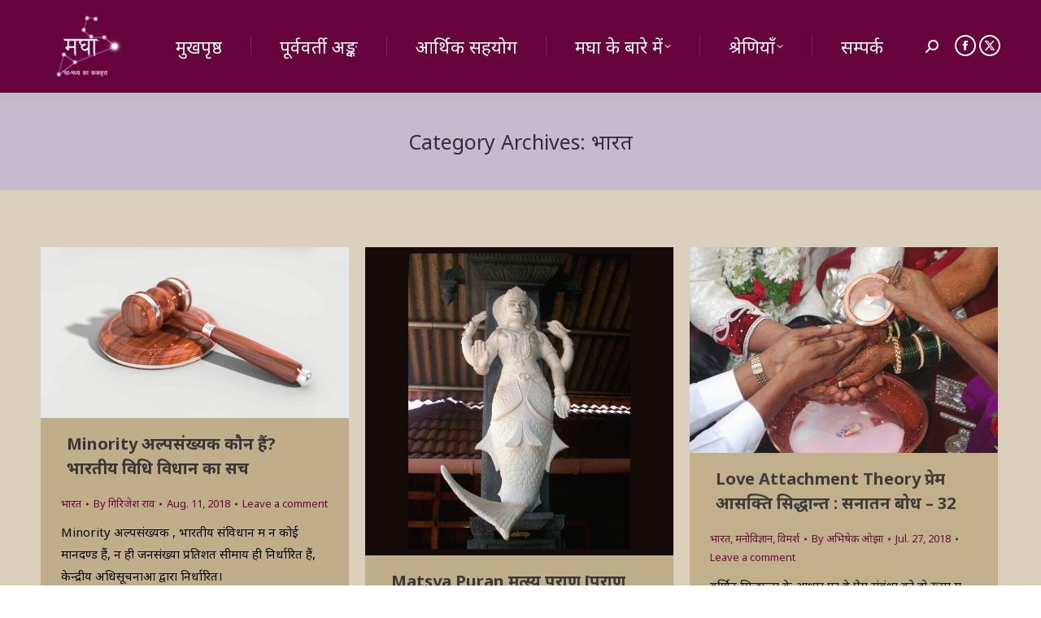

--- FILE ---
content_type: text/html; charset=UTF-8
request_url: https://maghaa.com/category/%E0%A4%AD%E0%A4%BE%E0%A4%B0%E0%A4%A4/page/7/
body_size: 20990
content:
<!DOCTYPE html>
<!--[if !(IE 6) | !(IE 7) | !(IE 8)  ]><!-->
<html lang="hi" class="no-js">
<!--<![endif]-->
<head>
	<meta charset="UTF-8" />
				<meta name="viewport" content="width=device-width, initial-scale=1, maximum-scale=1, user-scalable=0"/>
			<meta name="theme-color" content="#66023c"/>	<link rel="profile" href="https://gmpg.org/xfn/11" />
	<meta name='robots' content='index, follow, max-image-preview:large, max-snippet:-1, max-video-preview:-1' />
        <!-- Global site tag (gtag.js) - Google Analytics -->
        <script async src="https://www.googletagmanager.com/gtag/js?id=UA-89436035-1"></script>
        <script>
          window.dataLayer = window.dataLayer || [];
          function gtag(){dataLayer.push(arguments);}
          gtag('js', new Date());

          gtag('config', 'UA-89436035-1');
        </script>
        
	<!-- This site is optimized with the Yoast SEO plugin v26.6 - https://yoast.com/wordpress/plugins/seo/ -->
	<title>भारत Archives - Page 7 of 15 - मघा</title>
	<link rel="canonical" href="https://maghaa.com/category/भारत/page/7/" />
	<link rel="prev" href="https://maghaa.com/category/%e0%a4%ad%e0%a4%be%e0%a4%b0%e0%a4%a4/page/6/" />
	<link rel="next" href="https://maghaa.com/category/%e0%a4%ad%e0%a4%be%e0%a4%b0%e0%a4%a4/page/8/" />
	<meta property="og:locale" content="hi_IN" />
	<meta property="og:type" content="article" />
	<meta property="og:title" content="भारत Archives - Page 7 of 15 - मघा" />
	<meta property="og:url" content="https://maghaa.com/category/भारत/" />
	<meta property="og:site_name" content="मघा" />
	<meta property="og:image" content="https://maghaa.com/wp-content/uploads/2020/07/maghaa-logo-04-1600-1024x1024-1.png" />
	<meta property="og:image:width" content="1024" />
	<meta property="og:image:height" content="1024" />
	<meta property="og:image:type" content="image/png" />
	<meta name="twitter:card" content="summary_large_image" />
	<meta name="twitter:site" content="@TheMaghaa" />
	<script type="application/ld+json" class="yoast-schema-graph">{"@context":"https://schema.org","@graph":[{"@type":"CollectionPage","@id":"https://maghaa.com/category/%e0%a4%ad%e0%a4%be%e0%a4%b0%e0%a4%a4/","url":"https://maghaa.com/category/%e0%a4%ad%e0%a4%be%e0%a4%b0%e0%a4%a4/page/7/","name":"भारत Archives - Page 7 of 15 - मघा","isPartOf":{"@id":"https://maghaa.com/#website"},"primaryImageOfPage":{"@id":"https://maghaa.com/category/%e0%a4%ad%e0%a4%be%e0%a4%b0%e0%a4%a4/page/7/#primaryimage"},"image":{"@id":"https://maghaa.com/category/%e0%a4%ad%e0%a4%be%e0%a4%b0%e0%a4%a4/page/7/#primaryimage"},"thumbnailUrl":"https://maghaa.com/wp-content/uploads/2018/08/club.jpg","breadcrumb":{"@id":"https://maghaa.com/category/%e0%a4%ad%e0%a4%be%e0%a4%b0%e0%a4%a4/page/7/#breadcrumb"},"inLanguage":"en-US"},{"@type":"ImageObject","inLanguage":"en-US","@id":"https://maghaa.com/category/%e0%a4%ad%e0%a4%be%e0%a4%b0%e0%a4%a4/page/7/#primaryimage","url":"https://maghaa.com/wp-content/uploads/2018/08/club.jpg","contentUrl":"https://maghaa.com/wp-content/uploads/2018/08/club.jpg","width":1625,"height":901},{"@type":"BreadcrumbList","@id":"https://maghaa.com/category/%e0%a4%ad%e0%a4%be%e0%a4%b0%e0%a4%a4/page/7/#breadcrumb","itemListElement":[{"@type":"ListItem","position":1,"name":"Home","item":"https://maghaa.com/"},{"@type":"ListItem","position":2,"name":"भारत"}]},{"@type":"WebSite","@id":"https://maghaa.com/#website","url":"https://maghaa.com/","name":"मघा","description":"मघा । ख-मध्य का ककहरा","publisher":{"@id":"https://maghaa.com/#organization"},"potentialAction":[{"@type":"SearchAction","target":{"@type":"EntryPoint","urlTemplate":"https://maghaa.com/?s={search_term_string}"},"query-input":{"@type":"PropertyValueSpecification","valueRequired":true,"valueName":"search_term_string"}}],"inLanguage":"en-US"},{"@type":"Organization","@id":"https://maghaa.com/#organization","name":"मघा","url":"https://maghaa.com/","logo":{"@type":"ImageObject","inLanguage":"en-US","@id":"https://maghaa.com/#/schema/logo/image/","url":"https://maghaa.com/wp-content/uploads/2018/01/maghaa-logo-04-1600.png","contentUrl":"https://maghaa.com/wp-content/uploads/2018/01/maghaa-logo-04-1600.png","width":1600,"height":1600,"caption":"मघा"},"image":{"@id":"https://maghaa.com/#/schema/logo/image/"},"sameAs":["https://web.facebook.com/themaghaa/","https://x.com/TheMaghaa","https://www.youtube.com/channel/UCftATOwgEbflZoZ8VudUpdg"]}]}</script>
	<!-- / Yoast SEO plugin. -->


<link rel='dns-prefetch' href='//maps.googleapis.com' />
<link rel='dns-prefetch' href='//fonts.googleapis.com' />
<link rel="alternate" type="application/rss+xml" title="मघा &raquo; Feed" href="https://maghaa.com/feed/" />
<link rel="alternate" type="application/rss+xml" title="मघा &raquo; Comments Feed" href="https://maghaa.com/comments/feed/" />
<link rel="alternate" type="application/rss+xml" title="मघा &raquo; भारत Category Feed" href="https://maghaa.com/category/%e0%a4%ad%e0%a4%be%e0%a4%b0%e0%a4%a4/feed/" />
<style id='wp-img-auto-sizes-contain-inline-css'>
img:is([sizes=auto i],[sizes^="auto," i]){contain-intrinsic-size:3000px 1500px}
/*# sourceURL=wp-img-auto-sizes-contain-inline-css */
</style>

<style id='wp-emoji-styles-inline-css'>

	img.wp-smiley, img.emoji {
		display: inline !important;
		border: none !important;
		box-shadow: none !important;
		height: 1em !important;
		width: 1em !important;
		margin: 0 0.07em !important;
		vertical-align: -0.1em !important;
		background: none !important;
		padding: 0 !important;
	}
/*# sourceURL=wp-emoji-styles-inline-css */
</style>
<link rel='stylesheet' id='authors-list-css-css' href='https://maghaa.com/wp-content/plugins/authors-list/backend/assets/css/front.css?ver=2.0.6.2' media='all' />
<link rel='stylesheet' id='jquery-ui-css-css' href='https://maghaa.com/wp-content/plugins/authors-list/backend/assets/css/jquery-ui.css?ver=2.0.6.2' media='all' />
<link rel='stylesheet' id='niyantrak-css' href='https://maghaa.com/wp-content/plugins/niyantrak/public/css/niyantrak-public.css?ver=2.4.5' media='all' />
<link rel='stylesheet' id='url-shortify-css' href='https://maghaa.com/wp-content/plugins/url-shortify/lite/dist/styles/url-shortify.css?ver=1.11.4' media='all' />
<link rel='stylesheet' id='the7-font-css' href='https://maghaa.com/wp-content/themes/dt-the7/fonts/icomoon-the7-font/icomoon-the7-font.min.css?ver=14.0.1.1' media='all' />
<link rel='stylesheet' id='the7-awesome-fonts-css' href='https://maghaa.com/wp-content/themes/dt-the7/fonts/FontAwesome/css/all.min.css?ver=14.0.1.1' media='all' />
<link rel='stylesheet' id='the7-awesome-fonts-back-css' href='https://maghaa.com/wp-content/themes/dt-the7/fonts/FontAwesome/back-compat.min.css?ver=14.0.1.1' media='all' />
<link rel='stylesheet' id='the7-Defaults-css' href='https://maghaa.com/wp-content/uploads/smile_fonts/Defaults/Defaults.css?ver=403f403fcfe71155ae9911374dc39d53' media='all' />
<link rel='stylesheet' id='dt-web-fonts-css' href='https://fonts.googleapis.com/css?family=Roboto:400,600,700%7CNoto+Sans:400,600,700' media='all' />
<link rel='stylesheet' id='dt-main-css' href='https://maghaa.com/wp-content/themes/dt-the7/css/main.min.css?ver=14.0.1.1' media='all' />
<link rel='stylesheet' id='the7-custom-scrollbar-css' href='https://maghaa.com/wp-content/themes/dt-the7/lib/custom-scrollbar/custom-scrollbar.min.css?ver=14.0.1.1' media='all' />
<link rel='stylesheet' id='the7-wpbakery-css' href='https://maghaa.com/wp-content/themes/dt-the7/css/wpbakery.min.css?ver=14.0.1.1' media='all' />
<link rel='stylesheet' id='the7-core-css' href='https://maghaa.com/wp-content/plugins/dt-the7-core/assets/css/post-type.min.css?ver=2.7.12' media='all' />
<link rel='stylesheet' id='the7-css-vars-css' href='https://maghaa.com/wp-content/uploads/the7-css/css-vars.css?ver=45ed037720f6' media='all' />
<link rel='stylesheet' id='dt-custom-css' href='https://maghaa.com/wp-content/uploads/the7-css/custom.css?ver=45ed037720f6' media='all' />
<link rel='stylesheet' id='dt-media-css' href='https://maghaa.com/wp-content/uploads/the7-css/media.css?ver=45ed037720f6' media='all' />
<link rel='stylesheet' id='the7-mega-menu-css' href='https://maghaa.com/wp-content/uploads/the7-css/mega-menu.css?ver=45ed037720f6' media='all' />
<link rel='stylesheet' id='the7-elements-albums-portfolio-css' href='https://maghaa.com/wp-content/uploads/the7-css/the7-elements-albums-portfolio.css?ver=45ed037720f6' media='all' />
<link rel='stylesheet' id='the7-elements-css' href='https://maghaa.com/wp-content/uploads/the7-css/post-type-dynamic.css?ver=45ed037720f6' media='all' />
<link rel='stylesheet' id='style-css' href='https://maghaa.com/wp-content/themes/dt-the7-child/style.css?ver=14.0.1.1' media='all' />
<link rel='stylesheet' id='ultimate-vc-addons-style-min-css' href='https://maghaa.com/wp-content/plugins/Ultimate_VC_Addons/assets/min-css/ultimate.min.css?ver=3.21.2' media='all' />
<link rel='stylesheet' id='ultimate-vc-addons-icons-css' href='https://maghaa.com/wp-content/plugins/Ultimate_VC_Addons/assets/css/icons.css?ver=3.21.2' media='all' />
<link rel='stylesheet' id='ultimate-vc-addons-vidcons-css' href='https://maghaa.com/wp-content/plugins/Ultimate_VC_Addons/assets/fonts/vidcons.css?ver=3.21.2' media='all' />
<link rel='stylesheet' id='ultimate-vc-addons-selected-google-fonts-style-css' href='https://fonts.googleapis.com/css?family=Poppins:normal,100,100italic,200,200italic,300,300italic,italic,500,500italic,600,600italic,700,700italic,800,800italic,900,900italic|Noto+Sans:normal,italic,700,700italic|Mukta:normal,200,300,500,600,700,800|Mukta+Mahee:normal,200,300,500,600,700,800|Mukta+Malar:normal,200,300,500,600,700,800|Mukta+Vaani:normal,200,300,500,600,700,800|Hind:normal,300,500,600,700|Hind+Guntur:normal,300,500,600,700|Hind+Madurai:normal,300,500,600,700|Hind+Siliguri:normal,300,500,600,700|Hind+Vadodara:normal,300,500,600,700|Teko:normal,300,500,600,700|Martel:normal,200,300,600,700,800,900|Martel+Sans:normal,200,300,600,700,800,900|Rajdhani:normal,300,500,600,700|Kalam:normal,300,700|Yantramanav:normal,100,300,500,700,900|Modak|Jaldi:normal,700|Baloo+2:normal,500,600,700,800|Baloo+Bhaina+2:normal,500,600,700,800|Baloo+Chettan+2:normal,500,600,700,800|Baloo+Da+2:normal,500,600,700,800|Baloo+Paaji+2:normal,500,600,700,800|Baloo+Tamma+2:normal,500,600,700,800|Baloo+Tammudu+2:normal,500,600,700,800|Baloo+Thambi+2:normal,500,600,700,800|Baloo+2:normal,500,600,700,800|Baloo+Bhai+2:normal,500,600,700,800|Pragati+Narrow:normal,700|Khand:normal,300,500,600,700|Shrikhand|Karma:normal,300,500,600,700|Palanquin:normal,100,200,300,500,600,700|Palanquin+Dark:normal,500,600,700|Sarala:normal,700|Khula:normal,300,600,700,800|Glegoo:normal,700|Eczar:normal,500,600,700,800|Kadwa:normal,700|Halant:normal,300,500,600,700|Rozha+One|Biryani:normal,200,300,600,700,800,900|Amiko:normal,600,700|Amita:normal,700|Amiri:normal,italic,700,700italic|Cambay:normal,italic,700,700italic|Laila:normal,300,500,700|Kurale|Vesper+Libre:normal,500,700,900|Sarpanch:normal,500,600,700,800,900|Arya:normal,700|Gotu|Dekko|Sumana:normal,700|Inknut+Antiqua:normal,300,500,600,700,800,900|Yatra+One|Ranga:normal,700|Tillana:normal,500,600,700,800|Sura:normal,700|Suranna|Suravaram|Asar|Rhodium+Libre|Sahitya:normal,700&#038;subset=devanagari,latin,latin-ext,cyrillic,cyrillic-ext,greek,greek-ext,vietnamese,gurmukhi,tamil,gujarati,telugu,bengali,oriya,malayalam,kannada,arabic' media='all' />
<script src="https://maghaa.com/wp-includes/js/jquery/jquery.min.js?ver=3.7.1" id="jquery-core-js"></script>
<script src="https://maghaa.com/wp-includes/js/jquery/jquery-migrate.min.js?ver=3.4.1" id="jquery-migrate-js"></script>
<script src="https://maghaa.com/wp-includes/js/jquery/ui/core.min.js?ver=1.13.3" id="jquery-ui-core-js"></script>
<script src="https://maghaa.com/wp-includes/js/jquery/ui/mouse.min.js?ver=1.13.3" id="jquery-ui-mouse-js"></script>
<script src="https://maghaa.com/wp-includes/js/jquery/ui/slider.min.js?ver=1.13.3" id="jquery-ui-slider-js"></script>
<script src="https://maghaa.com/wp-content/plugins/niyantrak/public/js/niyantrak-public.js?ver=1.0.1" id="niyantrak-js"></script>
<script src="https://maghaa.com/wp-content/plugins/niyantrak/public/js/tex-mml-chtml.js?ver=1.0.1" id="niyantrak-mghh-tex-mml-chtml-js"></script>
<script id="url-shortify-js-extra">
var usParams = {"ajaxurl":"https://maghaa.com/wp-admin/admin-ajax.php"};
//# sourceURL=url-shortify-js-extra
</script>
<script src="https://maghaa.com/wp-content/plugins/url-shortify/lite/dist/scripts/url-shortify.js?ver=1.11.4" id="url-shortify-js"></script>
<script id="dt-above-fold-js-extra">
var dtLocal = {"themeUrl":"https://maghaa.com/wp-content/themes/dt-the7","passText":"To view this protected post, enter the password below:","moreButtonText":{"loading":"Loading...","loadMore":"Load more"},"postID":"4918","ajaxurl":"https://maghaa.com/wp-admin/admin-ajax.php","REST":{"baseUrl":"https://maghaa.com/wp-json/the7/v1","endpoints":{"sendMail":"/send-mail"}},"contactMessages":{"required":"One or more fields have an error. Please check and try again.","terms":"Please accept the privacy policy.","fillTheCaptchaError":"Please, fill the captcha."},"captchaSiteKey":"","ajaxNonce":"45aa46c07f","pageData":{"type":"archive","template":"archive","layout":"masonry"},"themeSettings":{"smoothScroll":"on","lazyLoading":false,"desktopHeader":{"height":100},"ToggleCaptionEnabled":"disabled","ToggleCaption":"Navigation","floatingHeader":{"showAfter":150,"showMenu":true,"height":60,"logo":{"showLogo":false,"html":"","url":"https://maghaa.com/"}},"topLine":{"floatingTopLine":{"logo":{"showLogo":false,"html":""}}},"mobileHeader":{"firstSwitchPoint":1050,"secondSwitchPoint":768,"firstSwitchPointHeight":60,"secondSwitchPointHeight":60,"mobileToggleCaptionEnabled":"disabled","mobileToggleCaption":"Menu"},"stickyMobileHeaderFirstSwitch":{"logo":{"html":"\u003Cimg class=\" preload-me\" src=\"https://maghaa.com/wp-content/uploads/2018/01/par-maghaa-logo-23-114.png\" srcset=\"https://maghaa.com/wp-content/uploads/2018/01/par-maghaa-logo-23-114.png 114w, https://maghaa.com/wp-content/uploads/2018/01/par-maghaa-logo-18-200.png 200w\" width=\"114\" height=\"114\"   sizes=\"114px\" alt=\"\u092e\u0918\u093e\" /\u003E"}},"stickyMobileHeaderSecondSwitch":{"logo":{"html":"\u003Cimg class=\" preload-me\" src=\"https://maghaa.com/wp-content/uploads/2018/01/par-maghaa-logo-23-114.png\" srcset=\"https://maghaa.com/wp-content/uploads/2018/01/par-maghaa-logo-23-114.png 114w, https://maghaa.com/wp-content/uploads/2018/01/par-maghaa-logo-18-200.png 200w\" width=\"114\" height=\"114\"   sizes=\"114px\" alt=\"\u092e\u0918\u093e\" /\u003E"}},"sidebar":{"switchPoint":990},"boxedWidth":"1340px"},"VCMobileScreenWidth":"768"};
var dtShare = {"shareButtonText":{"facebook":"Share on Facebook","twitter":"Share on X","pinterest":"Pin it","linkedin":"Share on Linkedin","whatsapp":"Share on Whatsapp"},"overlayOpacity":"85"};
//# sourceURL=dt-above-fold-js-extra
</script>
<script src="https://maghaa.com/wp-content/themes/dt-the7/js/above-the-fold.min.js?ver=14.0.1.1" id="dt-above-fold-js"></script>
<script src="https://maghaa.com/wp-content/plugins/Ultimate_VC_Addons/assets/min-js/modernizr-custom.min.js?ver=3.21.2" id="ultimate-vc-addons-modernizr-js"></script>
<script src="https://maghaa.com/wp-content/plugins/Ultimate_VC_Addons/assets/min-js/jquery-ui.min.js?ver=3.21.2" id="jquery_ui-js"></script>
<script src="https://maps.googleapis.com/maps/api/js" id="ultimate-vc-addons-googleapis-js"></script>
<script src="https://maghaa.com/wp-content/plugins/Ultimate_VC_Addons/assets/min-js/jquery-ui-labeledslider.min.js?ver=3.21.2" id="ultimate-vc-addons_range_tick-js"></script>
<script src="https://maghaa.com/wp-content/plugins/Ultimate_VC_Addons/assets/min-js/ultimate.min.js?ver=3.21.2" id="ultimate-vc-addons-script-js"></script>
<script src="https://maghaa.com/wp-content/plugins/Ultimate_VC_Addons/assets/min-js/modal-all.min.js?ver=3.21.2" id="ultimate-vc-addons-modal-all-js"></script>
<script src="https://maghaa.com/wp-content/plugins/Ultimate_VC_Addons/assets/min-js/jparallax.min.js?ver=3.21.2" id="ultimate-vc-addons-jquery.shake-js"></script>
<script src="https://maghaa.com/wp-content/plugins/Ultimate_VC_Addons/assets/min-js/vhparallax.min.js?ver=3.21.2" id="ultimate-vc-addons-jquery.vhparallax-js"></script>
<script src="https://maghaa.com/wp-content/plugins/Ultimate_VC_Addons/assets/min-js/ultimate_bg.min.js?ver=3.21.2" id="ultimate-vc-addons-row-bg-js"></script>
<script src="https://maghaa.com/wp-content/plugins/Ultimate_VC_Addons/assets/min-js/mb-YTPlayer.min.js?ver=3.21.2" id="ultimate-vc-addons-jquery.ytplayer-js"></script>
<script></script><link rel="https://api.w.org/" href="https://maghaa.com/wp-json/" /><link rel="alternate" title="JSON" type="application/json" href="https://maghaa.com/wp-json/wp/v2/categories/166" /><link rel="EditURI" type="application/rsd+xml" title="RSD" href="https://maghaa.com/xmlrpc.php?rsd" />

<link rel='shortlink' href='https://maghaa.com/tuqzY' />

	<script type="text/javascript">var ajaxurl = 'https://maghaa.com/wp-admin/admin-ajax.php';</script>

        <meta name="google-site-verification" content="wcp16zVNSKuTv8b-gnO3ld9ByyeNnB8pQMAhEG1HlJc" /> <script type="text/javascript">
<!--
/******************************************************************************
***   COPY PROTECTED BY http://chetangole.com/blog/wp-copyprotect/   version 3.1.0 ****
******************************************************************************/
function clickIE4(){
if (event.button==2){
return false;
}
}
function clickNS4(e){
if (document.layers||document.getElementById&&!document.all){
if (e.which==2||e.which==3){
return false;
}
}
}

if (document.layers){
document.captureEvents(Event.MOUSEDOWN);
document.onmousedown=clickNS4;
}
else if (document.all&&!document.getElementById){
document.onmousedown=clickIE4;
}

document.oncontextmenu=new Function("return false")
// --> 
</script>

<script type="text/javascript">
/******************************************************************************
***   COPY PROTECTED BY http://chetangole.com/blog/wp-copyprotect/   version 3.1.0 ****
******************************************************************************/
function disableSelection(target){
if (typeof target.onselectstart!="undefined") //For IE 
	target.onselectstart=function(){return false}
else if (typeof target.style.MozUserSelect!="undefined") //For Firefox
	target.style.MozUserSelect="none"
else //All other route (For Opera)
	target.onmousedown=function(){return false}
target.style.cursor = "default"
}
</script>
<style>.recentcomments a{display:inline !important;padding:0 !important;margin:0 !important;}</style><meta name="generator" content="Powered by WPBakery Page Builder - drag and drop page builder for WordPress."/>
<link rel="icon" href="https://maghaa.com/wp-content/uploads/2018/01/maghaa-logo-42-16.png" type="image/png" sizes="16x16"/><link rel="icon" href="https://maghaa.com/wp-content/uploads/2018/01/maghaa-logo-40-32.png" type="image/png" sizes="32x32"/><link rel="apple-touch-icon" href="https://maghaa.com/wp-content/uploads/2018/01/maghaa-logo-32-60.png"><link rel="apple-touch-icon" sizes="76x76" href="https://maghaa.com/wp-content/uploads/2018/01/maghaa-logo-30-76.png"><link rel="apple-touch-icon" sizes="120x120" href="https://maghaa.com/wp-content/uploads/2018/01/maghaa-logo-22-120.png"><link rel="apple-touch-icon" sizes="152x152" href="https://maghaa.com/wp-content/uploads/2018/01/maghaa-logo-20-152.png"><style>.shorten_url { 
	   padding: 10px 10px 10px 10px ; 
	   border: 1px solid #AAAAAA ; 
	   background-color: #EEEEEE ;
}</style>

<style>
    .table-responsive table{
        border-collapse: collapse;
        border-spacing: 0;
        table-layout: auto;
        padding: 0;
        width: 100%;
        max-width: 100%;
        margin: 0 auto 20px auto;
    }

    .table-responsive {
        overflow-x: auto;
        min-height: 0.01%;
        margin-bottom: 20px;
    }

    .table-responsive::-webkit-scrollbar {
        width: 10px;
        height: 10px;
    }
    .table-responsive::-webkit-scrollbar-thumb {
        background: #dddddd;
        border-radius: 2px;
    }
    .table-responsive::-webkit-scrollbar-track-piece {
        background: #fff;
    }

    @media (max-width: 992px) {
        .table-responsive table{
            width: auto!important;
            margin:0 auto 15px auto!important;
        }
    }

    @media screen and (max-width: 767px) {
        .table-responsive {
            width: 100%;
            margin-bottom: 15px;
            overflow-y: hidden;
            -ms-overflow-style: -ms-autohiding-scrollbar;
        }
        .table-responsive::-webkit-scrollbar {
            width: 5px;
            height: 5px;
        }

    }


    @media screen and (min-width: 1200px) {
        .table-responsive .table {
            max-width: 100%!important;
        }
    }
    .wprt-container .table > thead > tr > th,
    .wprt-container .table > tbody > tr > th,
    .wprt-container .table > tfoot > tr > th,
    .wprt-container .table > thead > tr > td,
    .wprt-container .table > tbody > tr > td,
    .wprt-container .table > tfoot > tr > td,
    .wprt-container .table > tr > td{
        border: 1px solid #dddddd!important;
    }

    .wprt-container .table > thead > tr > th,
    .wprt-container .table > tbody > tr > th,
    .wprt-container .table > tfoot > tr > th,
    .wprt-container .table > thead > tr > td,
    .wprt-container .table > tbody > tr > td,
    .wprt-container .table > tfoot > tr > td,
    .wprt-container .table > tr > td{
        padding-top: 8px!important;
        padding-right: 8px!important;
        padding-bottom: 8px!important;
        padding-left: 8px!important;
        vertical-align: middle;
        text-align: left;
    }

    .wprt-container .table-responsive .table tr:nth-child(odd) {
        background-color: #fff!important;
    }

    .wprt-container .table-responsive .table tr:nth-child(even){
        background-color: #f2f2f2!important;
    }

    .wprt-container .table-responsive .table thead+tbody tr:nth-child(even) {
        background-color: #fff!important;
    }

    .wprt-container .table-responsive .table thead+tbody tr:nth-child(odd){
        background-color: #f2f2f2!important;
    }
        .wprt-container .table-responsive .table:not(.not-head-style) > *:first-child > tr:first-child,
    .wprt-container .table-responsive .table:not(.not-head-style) > *:first-child > tr:first-child td,
    .wprt-container .table-responsive .table:not(.not-head-style) > *:first-child > tr:first-child th{
        background-color: #dd3333!important;
        color: #ffffff!important;
    }
    
    
    .table-responsive table p {
        margin: 0!important;
        padding: 0!important;
    }

    .table-responsive table tbody tr td, .table-responsive table tbody tr th{
        background-color: inherit!important;
    }

</style>

    <noscript><style> .wpb_animate_when_almost_visible { opacity: 1; }</style></noscript><style id='global-styles-inline-css'>
:where(.is-layout-flex){gap: 0.5em;}:where(.is-layout-grid){gap: 0.5em;}body .is-layout-flex{display: flex;}.is-layout-flex{flex-wrap: wrap;align-items: center;}.is-layout-flex > :is(*, div){margin: 0;}body .is-layout-grid{display: grid;}.is-layout-grid > :is(*, div){margin: 0;}:where(.wp-block-columns.is-layout-flex){gap: 2em;}:where(.wp-block-columns.is-layout-grid){gap: 2em;}:where(.wp-block-post-template.is-layout-flex){gap: 1.25em;}:where(.wp-block-post-template.is-layout-grid){gap: 1.25em;}
/*# sourceURL=global-styles-inline-css */
</style>
</head>
<body id="the7-body" class="bp-legacy archive paged category category-166 wp-embed-responsive paged-7 category-paged-7 wp-theme-dt-the7 wp-child-theme-dt-the7-child the7-core-ver-2.7.12 layout-masonry description-under-image dt-responsive-on right-mobile-menu-close-icon ouside-menu-close-icon mobile-hamburger-close-bg-enable mobile-hamburger-close-bg-hover-enable  fade-medium-mobile-menu-close-icon fade-medium-menu-close-icon srcset-enabled btn-flat custom-btn-color custom-btn-hover-color phantom-fade phantom-shadow-decoration phantom-logo-off top-header first-switch-logo-left first-switch-menu-right second-switch-logo-left second-switch-menu-right right-mobile-menu layzr-loading-on popup-message-style the7-ver-14.0.1.1 dt-fa-compatibility wpb-js-composer js-comp-ver-8.7.2 vc_responsive">
<!-- The7 14.0.1.1 -->

<div id="page" >
	<a class="skip-link screen-reader-text" href="#content">Skip to content</a>

<div class="masthead inline-header justify widgets full-height dividers shadow-decoration shadow-mobile-header-decoration small-mobile-menu-icon mobile-menu-icon-bg-on mobile-menu-icon-hover-bg-on dt-parent-menu-clickable show-sub-menu-on-hover show-device-logo show-mobile-logo" >

	<div class="top-bar top-bar-empty top-bar-line-hide">
	<div class="top-bar-bg" ></div>
	<div class="mini-widgets left-widgets"></div><div class="mini-widgets right-widgets"></div></div>

	<header class="header-bar" role="banner">

		<div class="branding">
	<div id="site-title" class="assistive-text">मघा</div>
	<div id="site-description" class="assistive-text">मघा । ख-मध्य का ककहरा</div>
	<a class="" href="https://maghaa.com/"><img class=" preload-me" src="https://maghaa.com/wp-content/uploads/2018/01/par-maghaa-logo-23-114.png" srcset="https://maghaa.com/wp-content/uploads/2018/01/par-maghaa-logo-23-114.png 114w, https://maghaa.com/wp-content/uploads/2018/01/par-maghaa-logo-18-200.png 200w" width="114" height="114"   sizes="114px" alt="मघा" /><img class="mobile-logo preload-me" src="https://maghaa.com/wp-content/uploads/2018/01/par-maghaa-logo-23-114.png" srcset="https://maghaa.com/wp-content/uploads/2018/01/par-maghaa-logo-23-114.png 114w, https://maghaa.com/wp-content/uploads/2018/01/par-maghaa-logo-18-200.png 200w" width="114" height="114"   sizes="114px" alt="मघा" /></a></div>

		<ul id="primary-menu" class="main-nav underline-decoration upwards-line level-arrows-on outside-item-remove-margin"><li class="menu-item menu-item-type-custom menu-item-object-custom menu-item-home menu-item-64 first depth-0"><a href='https://maghaa.com/' data-level='1'><span class="menu-item-text"><span class="menu-text">मुखपृष्ठ</span></span></a></li> <li class="menu-item menu-item-type-post_type menu-item-object-page menu-item-3825 depth-0"><a href='https://maghaa.com/issues/' data-level='1'><span class="menu-item-text"><span class="menu-text">पूर्ववर्ती अङ्क</span></span></a></li> <li class="menu-item menu-item-type-post_type menu-item-object-page menu-item-7976 depth-0"><a href='https://maghaa.com/donate/' data-level='1'><span class="menu-item-text"><span class="menu-text">आर्थिक सहयोग</span></span></a></li> <li class="menu-item menu-item-type-post_type menu-item-object-page menu-item-has-children menu-item-65 has-children depth-0"><a href='https://maghaa.com/about-maghaa-%e0%a4%ae%e0%a4%98%e0%a4%be-%e0%a4%aa%e0%a4%a4%e0%a5%8d%e0%a4%b0%e0%a4%bf%e0%a4%95%e0%a4%be-%e0%a4%95%e0%a5%87-%e0%a4%ac%e0%a4%be%e0%a4%b0%e0%a5%87-%e0%a4%ae%e0%a5%87%e0%a4%82/' data-level='1' aria-haspopup='true' aria-expanded='false'><span class="menu-item-text"><span class="menu-text">मघा के बारे में</span></span></a><ul class="sub-nav hover-style-bg level-arrows-on" role="group"><li class="menu-item menu-item-type-post_type menu-item-object-page menu-item-privacy-policy menu-item-4439 first depth-1"><a href='https://maghaa.com/privacy-policy/' data-level='2'><span class="menu-item-text"><span class="menu-text">गोपनीयता नीति</span></span></a></li> </ul></li> <li class="menu-item menu-item-type-custom menu-item-object-custom menu-item-has-children menu-item-7977 has-children depth-0"><a data-level='1' aria-haspopup='true' aria-expanded='false'><span class="menu-item-text"><span class="menu-text">श्रेणियाँ</span></span></a><ul class="sub-nav hover-style-bg level-arrows-on" role="group"><li class="menu-item menu-item-type-taxonomy menu-item-object-category menu-item-465 first depth-1"><a href='https://maghaa.com/category/%e0%a4%86%e0%a4%ae%e0%a5%81%e0%a4%96/' data-level='2'><span class="menu-item-text"><span class="menu-text">आमुख</span></span></a></li> <li class="menu-item menu-item-type-taxonomy menu-item-object-category menu-item-has-children menu-item-77 has-children depth-1"><a href='https://maghaa.com/category/%e0%a4%ad%e0%a4%be%e0%a4%b7%e0%a4%be/' data-level='2' aria-haspopup='true' aria-expanded='false'><span class="menu-item-text"><span class="menu-text">भाषा</span></span></a><ul class="sub-nav hover-style-bg level-arrows-on" role="group"><li class="menu-item menu-item-type-taxonomy menu-item-object-category menu-item-79 first depth-2"><a href='https://maghaa.com/category/%e0%a4%ad%e0%a4%be%e0%a4%b7%e0%a4%be/%e0%a4%b8%e0%a4%82%e0%a4%b8%e0%a5%8d%e0%a4%95%e0%a5%83%e0%a4%a4/' data-level='3'><span class="menu-item-text"><span class="menu-text">संस्कृत</span></span></a></li> <li class="menu-item menu-item-type-taxonomy menu-item-object-category menu-item-80 depth-2"><a href='https://maghaa.com/category/%e0%a4%ad%e0%a4%be%e0%a4%b7%e0%a4%be/%e0%a4%b9%e0%a4%bf%e0%a4%82%e0%a4%a6%e0%a5%80/' data-level='3'><span class="menu-item-text"><span class="menu-text">हिन्दी</span></span></a></li> <li class="menu-item menu-item-type-taxonomy menu-item-object-category menu-item-78 depth-2"><a href='https://maghaa.com/category/%e0%a4%ad%e0%a4%be%e0%a4%b7%e0%a4%be/%e0%a4%85%e0%a4%82%e0%a4%97%e0%a5%8d%e0%a4%b0%e0%a5%87%e0%a4%9c%e0%a5%80/' data-level='3'><span class="menu-item-text"><span class="menu-text">अङ्ग्रेजी</span></span></a></li> </ul></li> <li class="menu-item menu-item-type-taxonomy menu-item-object-category menu-item-has-children menu-item-71 has-children depth-1"><a href='https://maghaa.com/category/%e0%a4%a4%e0%a4%95%e0%a4%a8%e0%a5%80%e0%a4%95%e0%a5%80/' data-level='2' aria-haspopup='true' aria-expanded='false'><span class="menu-item-text"><span class="menu-text">तकनीकी</span></span></a><ul class="sub-nav hover-style-bg level-arrows-on" role="group"><li class="menu-item menu-item-type-taxonomy menu-item-object-category menu-item-73 first depth-2"><a href='https://maghaa.com/category/%e0%a4%a4%e0%a4%95%e0%a4%a8%e0%a5%80%e0%a4%95%e0%a5%80/%e0%a4%8a%e0%a4%b0%e0%a5%8d%e0%a4%9c%e0%a4%be/' data-level='3'><span class="menu-item-text"><span class="menu-text">ऊर्जा</span></span></a></li> <li class="menu-item menu-item-type-taxonomy menu-item-object-category menu-item-74 depth-2"><a href='https://maghaa.com/category/%e0%a4%a4%e0%a4%95%e0%a4%a8%e0%a5%80%e0%a4%95%e0%a5%80/%e0%a4%ad%e0%a4%b5%e0%a4%a8-%e0%a4%a8%e0%a4%bf%e0%a4%b0%e0%a5%8d%e0%a4%ae%e0%a4%be%e0%a4%a3/' data-level='3'><span class="menu-item-text"><span class="menu-text">भवन निर्माण</span></span></a></li> <li class="menu-item menu-item-type-taxonomy menu-item-object-category menu-item-76 depth-2"><a href='https://maghaa.com/category/%e0%a4%a4%e0%a4%95%e0%a4%a8%e0%a5%80%e0%a4%95%e0%a5%80/%e0%a4%b5%e0%a4%bf%e0%a4%a6%e0%a5%8d%e0%a4%af%e0%a5%81%e0%a4%a4/' data-level='3'><span class="menu-item-text"><span class="menu-text">विद्युत</span></span></a></li> <li class="menu-item menu-item-type-taxonomy menu-item-object-category menu-item-72 depth-2"><a href='https://maghaa.com/category/%e0%a4%a4%e0%a4%95%e0%a4%a8%e0%a5%80%e0%a4%95%e0%a5%80/%e0%a4%87%e0%a4%b2%e0%a5%87%e0%a4%95%e0%a5%8d%e0%a4%9f%e0%a5%8d%e0%a4%b0%e0%a5%89%e0%a4%a8%e0%a4%bf%e0%a4%95%e0%a5%8d%e0%a4%b8/' data-level='3'><span class="menu-item-text"><span class="menu-text">इलेक्ट्रॉनिक्स</span></span></a></li> <li class="menu-item menu-item-type-taxonomy menu-item-object-category menu-item-75 depth-2"><a href='https://maghaa.com/category/%e0%a4%a4%e0%a4%95%e0%a4%a8%e0%a5%80%e0%a4%95%e0%a5%80/%e0%a4%ae%e0%a5%81%e0%a4%95%e0%a5%8d%e0%a4%a4-%e0%a4%b8%e0%a4%82%e0%a4%97%e0%a4%a3%e0%a4%a8/' data-level='3'><span class="menu-item-text"><span class="menu-text">मुक्त सङ्‌गणन</span></span></a></li> </ul></li> <li class="menu-item menu-item-type-taxonomy menu-item-object-category menu-item-has-children menu-item-218 has-children depth-1"><a href='https://maghaa.com/category/%e0%a4%ad%e0%a4%be%e0%a4%b0%e0%a4%a4-%e0%a4%b5%e0%a4%bf%e0%a4%a6%e0%a5%8d%e0%a4%af%e0%a4%be/' data-level='2' aria-haspopup='true' aria-expanded='false'><span class="menu-item-text"><span class="menu-text">भारत विद्या</span></span></a><ul class="sub-nav hover-style-bg level-arrows-on" role="group"><li class="menu-item menu-item-type-taxonomy menu-item-object-category menu-item-219 first depth-2"><a href='https://maghaa.com/category/%e0%a4%ad%e0%a4%be%e0%a4%b0%e0%a4%a4-%e0%a4%b5%e0%a4%bf%e0%a4%a6%e0%a5%8d%e0%a4%af%e0%a4%be/%e0%a4%85%e0%a4%b0%e0%a5%8d%e0%a4%a5%e0%a4%b6%e0%a4%be%e0%a4%b8%e0%a5%8d%e0%a4%a4%e0%a5%8d%e0%a4%b0/' data-level='3'><span class="menu-item-text"><span class="menu-text">अर्थशास्त्र</span></span></a></li> <li class="menu-item menu-item-type-taxonomy menu-item-object-category menu-item-466 depth-2"><a href='https://maghaa.com/category/%e0%a4%9c%e0%a5%88%e0%a4%b5-%e0%a4%b5%e0%a4%bf%e0%a4%b5%e0%a4%bf%e0%a4%a7%e0%a4%a4%e0%a4%be/' data-level='3'><span class="menu-item-text"><span class="menu-text">जैव विविधता</span></span></a></li> <li class="menu-item menu-item-type-taxonomy menu-item-object-category menu-item-220 depth-2"><a href='https://maghaa.com/category/%e0%a4%ad%e0%a4%be%e0%a4%b0%e0%a4%a4-%e0%a4%b5%e0%a4%bf%e0%a4%a6%e0%a5%8d%e0%a4%af%e0%a4%be/%e0%a4%ac%e0%a5%8c%e0%a4%a6%e0%a5%8d%e0%a4%a7-%e0%a4%a7%e0%a4%ae%e0%a5%8d%e0%a4%ae/' data-level='3'><span class="menu-item-text"><span class="menu-text">धर्म</span></span></a></li> </ul></li> </ul></li> <li class="menu-item menu-item-type-post_type menu-item-object-page menu-item-66 last depth-0"><a href='https://maghaa.com/%e0%a4%b8%e0%a4%82%e0%a4%aa%e0%a4%b0%e0%a5%8d%e0%a4%95/' data-level='1'><span class="menu-item-text"><span class="menu-text">सम्पर्क</span></span></a></li> </ul>
		<div class="mini-widgets"><div class="mini-search show-on-desktop near-logo-first-switch near-logo-second-switch popup-search custom-icon"><form class="searchform mini-widget-searchform" role="search" method="get" action="https://maghaa.com/">

	<div class="screen-reader-text">Search:</div>

	
		<a href="" class="submit text-disable"><i class=" mw-icon the7-mw-icon-search-bold"></i></a>
		<div class="popup-search-wrap">
			<input type="text" aria-label="Search" class="field searchform-s" name="s" value="" placeholder="Type and hit enter …" title="Search form"/>
			<a href="" class="search-icon"  aria-label="Search"><i class="the7-mw-icon-search-bold" aria-hidden="true"></i></a>
		</div>

			<input type="submit" class="assistive-text searchsubmit" value="Go!"/>
</form>
</div><div class="soc-ico show-on-desktop near-logo-first-switch in-menu-second-switch accent-bg custom-border border-on hover-custom-bg hover-disabled-border  hover-border-off"><a title="Facebook page opens in new window" href="https://www.facebook.com/themaghaa/" target="_blank" class="facebook"><span class="soc-font-icon"></span><span class="screen-reader-text">Facebook page opens in new window</span></a><a title="X page opens in new window" href="https://twitter.com/TheMaghaa" target="_blank" class="twitter"><span class="soc-font-icon"></span><span class="screen-reader-text">X page opens in new window</span></a></div></div>
	</header>

</div>
<div role="navigation" aria-label="Main Menu" class="dt-mobile-header mobile-menu-show-divider">
	<div class="dt-close-mobile-menu-icon" aria-label="Close" role="button" tabindex="0"><div class="close-line-wrap"><span class="close-line"></span><span class="close-line"></span><span class="close-line"></span></div></div>	<ul id="mobile-menu" class="mobile-main-nav">
		<li class="menu-item menu-item-type-custom menu-item-object-custom menu-item-home menu-item-64 first depth-0"><a href='https://maghaa.com/' data-level='1'><span class="menu-item-text"><span class="menu-text">मुखपृष्ठ</span></span></a></li> <li class="menu-item menu-item-type-post_type menu-item-object-page menu-item-3825 depth-0"><a href='https://maghaa.com/issues/' data-level='1'><span class="menu-item-text"><span class="menu-text">पूर्ववर्ती अङ्क</span></span></a></li> <li class="menu-item menu-item-type-post_type menu-item-object-page menu-item-7976 depth-0"><a href='https://maghaa.com/donate/' data-level='1'><span class="menu-item-text"><span class="menu-text">आर्थिक सहयोग</span></span></a></li> <li class="menu-item menu-item-type-post_type menu-item-object-page menu-item-has-children menu-item-65 has-children depth-0"><a href='https://maghaa.com/about-maghaa-%e0%a4%ae%e0%a4%98%e0%a4%be-%e0%a4%aa%e0%a4%a4%e0%a5%8d%e0%a4%b0%e0%a4%bf%e0%a4%95%e0%a4%be-%e0%a4%95%e0%a5%87-%e0%a4%ac%e0%a4%be%e0%a4%b0%e0%a5%87-%e0%a4%ae%e0%a5%87%e0%a4%82/' data-level='1' aria-haspopup='true' aria-expanded='false'><span class="menu-item-text"><span class="menu-text">मघा के बारे में</span></span></a><ul class="sub-nav hover-style-bg level-arrows-on" role="group"><li class="menu-item menu-item-type-post_type menu-item-object-page menu-item-privacy-policy menu-item-4439 first depth-1"><a href='https://maghaa.com/privacy-policy/' data-level='2'><span class="menu-item-text"><span class="menu-text">गोपनीयता नीति</span></span></a></li> </ul></li> <li class="menu-item menu-item-type-custom menu-item-object-custom menu-item-has-children menu-item-7977 has-children depth-0"><a data-level='1' aria-haspopup='true' aria-expanded='false'><span class="menu-item-text"><span class="menu-text">श्रेणियाँ</span></span></a><ul class="sub-nav hover-style-bg level-arrows-on" role="group"><li class="menu-item menu-item-type-taxonomy menu-item-object-category menu-item-465 first depth-1"><a href='https://maghaa.com/category/%e0%a4%86%e0%a4%ae%e0%a5%81%e0%a4%96/' data-level='2'><span class="menu-item-text"><span class="menu-text">आमुख</span></span></a></li> <li class="menu-item menu-item-type-taxonomy menu-item-object-category menu-item-has-children menu-item-77 has-children depth-1"><a href='https://maghaa.com/category/%e0%a4%ad%e0%a4%be%e0%a4%b7%e0%a4%be/' data-level='2' aria-haspopup='true' aria-expanded='false'><span class="menu-item-text"><span class="menu-text">भाषा</span></span></a><ul class="sub-nav hover-style-bg level-arrows-on" role="group"><li class="menu-item menu-item-type-taxonomy menu-item-object-category menu-item-79 first depth-2"><a href='https://maghaa.com/category/%e0%a4%ad%e0%a4%be%e0%a4%b7%e0%a4%be/%e0%a4%b8%e0%a4%82%e0%a4%b8%e0%a5%8d%e0%a4%95%e0%a5%83%e0%a4%a4/' data-level='3'><span class="menu-item-text"><span class="menu-text">संस्कृत</span></span></a></li> <li class="menu-item menu-item-type-taxonomy menu-item-object-category menu-item-80 depth-2"><a href='https://maghaa.com/category/%e0%a4%ad%e0%a4%be%e0%a4%b7%e0%a4%be/%e0%a4%b9%e0%a4%bf%e0%a4%82%e0%a4%a6%e0%a5%80/' data-level='3'><span class="menu-item-text"><span class="menu-text">हिन्दी</span></span></a></li> <li class="menu-item menu-item-type-taxonomy menu-item-object-category menu-item-78 depth-2"><a href='https://maghaa.com/category/%e0%a4%ad%e0%a4%be%e0%a4%b7%e0%a4%be/%e0%a4%85%e0%a4%82%e0%a4%97%e0%a5%8d%e0%a4%b0%e0%a5%87%e0%a4%9c%e0%a5%80/' data-level='3'><span class="menu-item-text"><span class="menu-text">अङ्ग्रेजी</span></span></a></li> </ul></li> <li class="menu-item menu-item-type-taxonomy menu-item-object-category menu-item-has-children menu-item-71 has-children depth-1"><a href='https://maghaa.com/category/%e0%a4%a4%e0%a4%95%e0%a4%a8%e0%a5%80%e0%a4%95%e0%a5%80/' data-level='2' aria-haspopup='true' aria-expanded='false'><span class="menu-item-text"><span class="menu-text">तकनीकी</span></span></a><ul class="sub-nav hover-style-bg level-arrows-on" role="group"><li class="menu-item menu-item-type-taxonomy menu-item-object-category menu-item-73 first depth-2"><a href='https://maghaa.com/category/%e0%a4%a4%e0%a4%95%e0%a4%a8%e0%a5%80%e0%a4%95%e0%a5%80/%e0%a4%8a%e0%a4%b0%e0%a5%8d%e0%a4%9c%e0%a4%be/' data-level='3'><span class="menu-item-text"><span class="menu-text">ऊर्जा</span></span></a></li> <li class="menu-item menu-item-type-taxonomy menu-item-object-category menu-item-74 depth-2"><a href='https://maghaa.com/category/%e0%a4%a4%e0%a4%95%e0%a4%a8%e0%a5%80%e0%a4%95%e0%a5%80/%e0%a4%ad%e0%a4%b5%e0%a4%a8-%e0%a4%a8%e0%a4%bf%e0%a4%b0%e0%a5%8d%e0%a4%ae%e0%a4%be%e0%a4%a3/' data-level='3'><span class="menu-item-text"><span class="menu-text">भवन निर्माण</span></span></a></li> <li class="menu-item menu-item-type-taxonomy menu-item-object-category menu-item-76 depth-2"><a href='https://maghaa.com/category/%e0%a4%a4%e0%a4%95%e0%a4%a8%e0%a5%80%e0%a4%95%e0%a5%80/%e0%a4%b5%e0%a4%bf%e0%a4%a6%e0%a5%8d%e0%a4%af%e0%a5%81%e0%a4%a4/' data-level='3'><span class="menu-item-text"><span class="menu-text">विद्युत</span></span></a></li> <li class="menu-item menu-item-type-taxonomy menu-item-object-category menu-item-72 depth-2"><a href='https://maghaa.com/category/%e0%a4%a4%e0%a4%95%e0%a4%a8%e0%a5%80%e0%a4%95%e0%a5%80/%e0%a4%87%e0%a4%b2%e0%a5%87%e0%a4%95%e0%a5%8d%e0%a4%9f%e0%a5%8d%e0%a4%b0%e0%a5%89%e0%a4%a8%e0%a4%bf%e0%a4%95%e0%a5%8d%e0%a4%b8/' data-level='3'><span class="menu-item-text"><span class="menu-text">इलेक्ट्रॉनिक्स</span></span></a></li> <li class="menu-item menu-item-type-taxonomy menu-item-object-category menu-item-75 depth-2"><a href='https://maghaa.com/category/%e0%a4%a4%e0%a4%95%e0%a4%a8%e0%a5%80%e0%a4%95%e0%a5%80/%e0%a4%ae%e0%a5%81%e0%a4%95%e0%a5%8d%e0%a4%a4-%e0%a4%b8%e0%a4%82%e0%a4%97%e0%a4%a3%e0%a4%a8/' data-level='3'><span class="menu-item-text"><span class="menu-text">मुक्त सङ्‌गणन</span></span></a></li> </ul></li> <li class="menu-item menu-item-type-taxonomy menu-item-object-category menu-item-has-children menu-item-218 has-children depth-1"><a href='https://maghaa.com/category/%e0%a4%ad%e0%a4%be%e0%a4%b0%e0%a4%a4-%e0%a4%b5%e0%a4%bf%e0%a4%a6%e0%a5%8d%e0%a4%af%e0%a4%be/' data-level='2' aria-haspopup='true' aria-expanded='false'><span class="menu-item-text"><span class="menu-text">भारत विद्या</span></span></a><ul class="sub-nav hover-style-bg level-arrows-on" role="group"><li class="menu-item menu-item-type-taxonomy menu-item-object-category menu-item-219 first depth-2"><a href='https://maghaa.com/category/%e0%a4%ad%e0%a4%be%e0%a4%b0%e0%a4%a4-%e0%a4%b5%e0%a4%bf%e0%a4%a6%e0%a5%8d%e0%a4%af%e0%a4%be/%e0%a4%85%e0%a4%b0%e0%a5%8d%e0%a4%a5%e0%a4%b6%e0%a4%be%e0%a4%b8%e0%a5%8d%e0%a4%a4%e0%a5%8d%e0%a4%b0/' data-level='3'><span class="menu-item-text"><span class="menu-text">अर्थशास्त्र</span></span></a></li> <li class="menu-item menu-item-type-taxonomy menu-item-object-category menu-item-466 depth-2"><a href='https://maghaa.com/category/%e0%a4%9c%e0%a5%88%e0%a4%b5-%e0%a4%b5%e0%a4%bf%e0%a4%b5%e0%a4%bf%e0%a4%a7%e0%a4%a4%e0%a4%be/' data-level='3'><span class="menu-item-text"><span class="menu-text">जैव विविधता</span></span></a></li> <li class="menu-item menu-item-type-taxonomy menu-item-object-category menu-item-220 depth-2"><a href='https://maghaa.com/category/%e0%a4%ad%e0%a4%be%e0%a4%b0%e0%a4%a4-%e0%a4%b5%e0%a4%bf%e0%a4%a6%e0%a5%8d%e0%a4%af%e0%a4%be/%e0%a4%ac%e0%a5%8c%e0%a4%a6%e0%a5%8d%e0%a4%a7-%e0%a4%a7%e0%a4%ae%e0%a5%8d%e0%a4%ae/' data-level='3'><span class="menu-item-text"><span class="menu-text">धर्म</span></span></a></li> </ul></li> </ul></li> <li class="menu-item menu-item-type-post_type menu-item-object-page menu-item-66 last depth-0"><a href='https://maghaa.com/%e0%a4%b8%e0%a4%82%e0%a4%aa%e0%a4%b0%e0%a5%8d%e0%a4%95/' data-level='1'><span class="menu-item-text"><span class="menu-text">सम्पर्क</span></span></a></li> 	</ul>
	<div class='mobile-mini-widgets-in-menu'></div>
</div>

		<div class="page-title title-center solid-bg breadcrumbs-off breadcrumbs-mobile-off page-title-responsive-enabled">
			<div class="wf-wrap">

				<div class="page-title-head hgroup"><h1 >Category Archives: <span>भारत</span></h1></div>			</div>
		</div>

		

<div id="main" class="sidebar-none sidebar-divider-off">

	
	<div class="main-gradient"></div>
	<div class="wf-wrap">
	<div class="wf-container-main">

	

	<!-- Content -->
	<div id="content" class="content" role="main">

		<div class="wf-container loading-effect-fade-in iso-container bg-under-post description-under-image content-align-left" data-padding="10px" data-cur-page="7" data-width="320px" data-columns="3">
<div class="wf-cell iso-item" data-post-id="4918" data-date="2018-08-11T19:43:58+05:30" data-name="Minority अल्पसंख्यक कौन हैं? भारतीय विधि विधान का सच">
	<article class="post post-4918 type-post status-publish format-standard has-post-thumbnail hentry category-166 tag-1459 tag-2075- tag-indian-constitution tag-minority tag-national-commission-for-minorities-ncm-act tag-1485 tag-717 tag-1461 tag-1463 tag-1464 tag-1211 tag-729 tag-1484 tag-1458 edition-1457 wpautop bg-on fullwidth-img description-off">

		
			<div class="blog-media wf-td">

				<p><a href="https://maghaa.com/minority-%e0%a4%85%e0%a4%b2%e0%a5%8d%e0%a4%aa%e0%a4%b8%e0%a4%82%e0%a4%96%e0%a5%8d%e0%a4%af%e0%a4%95/" class="alignnone rollover layzr-bg" ><img class="preload-me iso-lazy-load aspect" src="data:image/svg+xml,%3Csvg%20xmlns%3D&#39;http%3A%2F%2Fwww.w3.org%2F2000%2Fsvg&#39;%20viewBox%3D&#39;0%200%20750%20416&#39;%2F%3E" data-src="https://maghaa.com/wp-content/uploads/2018/08/club-750x416.jpg" data-srcset="https://maghaa.com/wp-content/uploads/2018/08/club-750x416.jpg 750w, https://maghaa.com/wp-content/uploads/2018/08/club-1500x832.jpg 1500w" loading="eager" style="--ratio: 750 / 416" sizes="(max-width: 750px) 100vw, 750px" alt="" title="club" width="750" height="416"  /></a></p>
			</div>

		
		<div class="blog-content wf-td">
			<h3 class="entry-title"><a href="https://maghaa.com/minority-%e0%a4%85%e0%a4%b2%e0%a5%8d%e0%a4%aa%e0%a4%b8%e0%a4%82%e0%a4%96%e0%a5%8d%e0%a4%af%e0%a4%95/" title="Minority अल्पसंख्यक कौन हैं? भारतीय विधि विधान का सच" rel="bookmark">Minority अल्पसंख्यक कौन हैं? भारतीय विधि विधान का सच</a></h3>

			<div class="entry-meta"><span class="category-link"><a href="https://maghaa.com/category/%e0%a4%ad%e0%a4%be%e0%a4%b0%e0%a4%a4/" >भारत</a></span><a class="author vcard" href="https://maghaa.com/author/girijesh/" title="View all posts by गिरिजेश राव" rel="author">By <span class="fn">गिरिजेश राव</span></a><a href="https://maghaa.com/2018/08/11/" title="19:43" class="data-link" rel="bookmark"><time class="entry-date updated" datetime="2018-08-11T19:43:58+05:30">Aug. 11, 2018</time></a><a href="https://maghaa.com/minority-%e0%a4%85%e0%a4%b2%e0%a5%8d%e0%a4%aa%e0%a4%b8%e0%a4%82%e0%a4%96%e0%a5%8d%e0%a4%af%e0%a4%95/#respond" class="comment-link" >Leave a comment</a></div><p>Minority अल्पसंख्यक , भारतीय संविधान में न कोई मानदण्ड हैं, न ही जनसंख्या प्रतिशत सीमायें ही निर्धारित हैं, केन्द्रीय अधिसूचनाओं द्वारा निर्धारित।</p>

		</div>

	</article>

</div>
<div class="wf-cell iso-item" data-post-id="4930" data-date="2018-08-11T19:34:09+05:30" data-name="Matsya Puran मत्स्य पुराण [पुराण चर्चा -1 : विष्णु दशावतार तथा बुद्ध - 5]">
	<article class="post post-4930 type-post status-publish format-standard has-post-thumbnail hentry category-166 category-116 category-365 category-102 tag-1459 tag-2075- tag-girijesh-rao tag-1485 tag-717 tag-477 tag-4 tag-911 tag-1466 tag-1467 tag-1468 tag-1211 tag-729 tag-1469 tag-1484 tag-1458 edition-1457 wpautop bg-on fullwidth-img description-off">

		
			<div class="blog-media wf-td">

				<p><a href="https://maghaa.com/matsya-puran-%e0%a4%ae%e0%a4%a4%e0%a5%8d%e0%a4%b8%e0%a5%8d%e0%a4%af-%e0%a4%aa%e0%a5%81%e0%a4%b0%e0%a4%be%e0%a4%a3/" class="alignnone rollover layzr-bg" ><img class="preload-me iso-lazy-load aspect" src="data:image/svg+xml,%3Csvg%20xmlns%3D&#39;http%3A%2F%2Fwww.w3.org%2F2000%2Fsvg&#39;%20viewBox%3D&#39;0%200%20750%20750&#39;%2F%3E" data-src="https://maghaa.com/wp-content/uploads/2018/08/deshaavathaaram-malsyam-750x750.jpg" data-srcset="https://maghaa.com/wp-content/uploads/2018/08/deshaavathaaram-malsyam-750x750.jpg 750w, https://maghaa.com/wp-content/uploads/2018/08/deshaavathaaram-malsyam-1500x1500.jpg 1500w" loading="eager" style="--ratio: 750 / 750" sizes="(max-width: 750px) 100vw, 750px" alt="" title="deshaavathaaram-malsyam" width="750" height="750"  /></a></p>
			</div>

		
		<div class="blog-content wf-td">
			<h3 class="entry-title"><a href="https://maghaa.com/matsya-puran-%e0%a4%ae%e0%a4%a4%e0%a5%8d%e0%a4%b8%e0%a5%8d%e0%a4%af-%e0%a4%aa%e0%a5%81%e0%a4%b0%e0%a4%be%e0%a4%a3/" title="Matsya Puran मत्स्य पुराण [पुराण चर्चा -1 : विष्णु दशावतार तथा बुद्ध &#8211; 5]" rel="bookmark">Matsya Puran मत्स्य पुराण [पुराण चर्चा -1 : विष्णु दशावतार तथा बुद्ध &#8211; 5]</a></h3>

			<div class="entry-meta"><span class="category-link"><a href="https://maghaa.com/category/%e0%a4%ad%e0%a4%be%e0%a4%b0%e0%a4%a4/" >भारत</a>, <a href="https://maghaa.com/category/%e0%a4%ad%e0%a4%be%e0%a4%b0%e0%a4%a4-%e0%a4%b5%e0%a4%bf%e0%a4%a6%e0%a5%8d%e0%a4%af%e0%a4%be/" >भारत विद्या</a>, <a href="https://maghaa.com/category/%e0%a4%b5%e0%a4%bf%e0%a4%ae%e0%a4%b0%e0%a5%8d%e0%a4%b6/" >विमर्श</a>, <a href="https://maghaa.com/category/%e0%a4%ad%e0%a4%be%e0%a4%b7%e0%a4%be/%e0%a4%b8%e0%a4%82%e0%a4%b8%e0%a5%8d%e0%a4%95%e0%a5%83%e0%a4%a4/" >संस्कृत</a></span><a class="author vcard" href="https://maghaa.com/author/girijesh/" title="View all posts by गिरिजेश राव" rel="author">By <span class="fn">गिरिजेश राव</span></a><a href="https://maghaa.com/2018/08/11/" title="19:34" class="data-link" rel="bookmark"><time class="entry-date updated" datetime="2018-08-11T19:34:09+05:30">Aug. 11, 2018</time></a><a href="https://maghaa.com/matsya-puran-%e0%a4%ae%e0%a4%a4%e0%a5%8d%e0%a4%b8%e0%a5%8d%e0%a4%af-%e0%a4%aa%e0%a5%81%e0%a4%b0%e0%a4%be%e0%a4%a3/#respond" class="comment-link" >Leave a comment</a></div><p>Matsya Puran मत्स्य पुराण में परशुराम संज्ञा नहीं है, न उनके अवतरण की कोई कथा एवं न ही किसी प्रतिशोध की। भार्गव राम या राम जामदग्न्य उल्लिखित हैं।</p>

		</div>

	</article>

</div>
<div class="wf-cell iso-item" data-post-id="4822" data-date="2018-07-27T21:30:56+05:30" data-name="Love Attachment Theory प्रेम आसक्ति सिद्धान्‍त : सनातन बोध - 32">
	<article class="post post-4822 type-post status-publish format-standard has-post-thumbnail hentry category-166 category-987 category-365 tag-1440 tag-abhishek-ojha tag-17 tag-1441 edition-1439 edition-1179 wpautop bg-on fullwidth-img description-off">

		
			<div class="blog-media wf-td">

				<p><a href="https://maghaa.com/love-attachment-theory-%e0%a4%aa%e0%a5%8d%e0%a4%b0%e0%a5%87%e0%a4%ae-%e0%a4%86%e0%a4%b8%e0%a4%95%e0%a5%8d%e0%a4%a4%e0%a4%bf/" class="alignnone rollover layzr-bg" ><img class="preload-me iso-lazy-load aspect" src="data:image/svg+xml,%3Csvg%20xmlns%3D&#39;http%3A%2F%2Fwww.w3.org%2F2000%2Fsvg&#39;%20viewBox%3D&#39;0%200%20640%20428&#39;%2F%3E" data-src="https://maghaa.com/wp-content/uploads/2018/07/india-908462_640.jpg" data-srcset="https://maghaa.com/wp-content/uploads/2018/07/india-908462_640.jpg 640w" loading="eager" style="--ratio: 640 / 428" sizes="(max-width: 640px) 100vw, 640px" alt="" title="india-908462_640" width="640" height="428"  /></a></p>
			</div>

		
		<div class="blog-content wf-td">
			<h3 class="entry-title"><a href="https://maghaa.com/love-attachment-theory-%e0%a4%aa%e0%a5%8d%e0%a4%b0%e0%a5%87%e0%a4%ae-%e0%a4%86%e0%a4%b8%e0%a4%95%e0%a5%8d%e0%a4%a4%e0%a4%bf/" title="Love Attachment Theory प्रेम आसक्ति सिद्धान्‍त : सनातन बोध &#8211; 32" rel="bookmark">Love Attachment Theory प्रेम आसक्ति सिद्धान्‍त : सनातन बोध &#8211; 32</a></h3>

			<div class="entry-meta"><span class="category-link"><a href="https://maghaa.com/category/%e0%a4%ad%e0%a4%be%e0%a4%b0%e0%a4%a4/" >भारत</a>, <a href="https://maghaa.com/category/%e0%a4%ae%e0%a4%a8%e0%a5%8b%e0%a4%b5%e0%a4%bf%e0%a4%9c%e0%a5%8d%e0%a4%9e%e0%a4%be%e0%a4%a8/" >मनोविज्ञान</a>, <a href="https://maghaa.com/category/%e0%a4%b5%e0%a4%bf%e0%a4%ae%e0%a4%b0%e0%a5%8d%e0%a4%b6/" >विमर्श</a></span><a class="author vcard" href="https://maghaa.com/author/abhishek-ojha/" title="View all posts by अभिषेक ओझा" rel="author">By <span class="fn">अभिषेक ओझा</span></a><a href="https://maghaa.com/2018/07/27/" title="21:30" class="data-link" rel="bookmark"><time class="entry-date updated" datetime="2018-07-27T21:30:56+05:30">Jul. 27, 2018</time></a><a href="https://maghaa.com/love-attachment-theory-%e0%a4%aa%e0%a5%8d%e0%a4%b0%e0%a5%87%e0%a4%ae-%e0%a4%86%e0%a4%b8%e0%a4%95%e0%a5%8d%e0%a4%a4%e0%a4%bf/#respond" class="comment-link" >Leave a comment</a></div><p>वर्णित सिद्धान्तों के आधार पर वे प्रेम संबंधों को दो रूपों में विभाजित करते हैं &#8211; आवेशी (Passionate) और साहचर्य (companionate)। इन दोनों का वर्णन जान लेने पर यह स्वतः ही स्पष्ट हो जाता है कि आवेशी वह है जिसे ग्रंथो में कामुक या तामसी कहा गया है एवं साहचर्य अर्थात गृहस्थ और दाम्पत्य।</p>

		</div>

	</article>

</div>
<div class="wf-cell iso-item" data-post-id="4882" data-date="2018-07-27T21:30:47+05:30" data-name="Valmiki Ramayan Sundarkand रामायण-34..रामं रामार्थयुक्तं विरराम रामा">
	<article class="post post-4882 type-post status-publish format-standard has-post-thumbnail hentry category-166 category-116 category-102 tag-1440 tag-girijesh-rao tag-ramayan tag-sundarkand tag-valmiki-ramayan tag-valmikiya-ramayan tag-1441 tag-477 tag-58 tag-609 tag-753 tag-611 tag-964 edition-1439 wpautop bg-on fullwidth-img description-off">

		
			<div class="blog-media wf-td">

				<p><a href="https://maghaa.com/valmiki-ramayan-sundarkand-34/" class="alignnone rollover layzr-bg" ><img class="preload-me iso-lazy-load aspect" src="data:image/svg+xml,%3Csvg%20xmlns%3D&#39;http%3A%2F%2Fwww.w3.org%2F2000%2Fsvg&#39;%20viewBox%3D&#39;0%200%20750%20422&#39;%2F%3E" data-src="https://maghaa.com/wp-content/uploads/2018/04/hanuman-01-750x422.jpg" data-srcset="https://maghaa.com/wp-content/uploads/2018/04/hanuman-01-750x422.jpg 750w, https://maghaa.com/wp-content/uploads/2018/04/hanuman-01-1500x844.jpg 1500w" loading="eager" style="--ratio: 750 / 422" sizes="(max-width: 750px) 100vw, 750px" alt="Valmiki Ramayan Sundarkand Valmikiya Ramayan वाल्मीकीय रामायण" title="hanuman-01" width="750" height="422"  /></a></p>
			</div>

		
		<div class="blog-content wf-td">
			<h3 class="entry-title"><a href="https://maghaa.com/valmiki-ramayan-sundarkand-34/" title="Valmiki Ramayan Sundarkand रामायण-34..रामं रामार्थयुक्तं विरराम रामा" rel="bookmark">Valmiki Ramayan Sundarkand रामायण-34..रामं रामार्थयुक्तं विरराम रामा</a></h3>

			<div class="entry-meta"><span class="category-link"><a href="https://maghaa.com/category/%e0%a4%ad%e0%a4%be%e0%a4%b0%e0%a4%a4/" >भारत</a>, <a href="https://maghaa.com/category/%e0%a4%ad%e0%a4%be%e0%a4%b0%e0%a4%a4-%e0%a4%b5%e0%a4%bf%e0%a4%a6%e0%a5%8d%e0%a4%af%e0%a4%be/" >भारत विद्या</a>, <a href="https://maghaa.com/category/%e0%a4%ad%e0%a4%be%e0%a4%b7%e0%a4%be/%e0%a4%b8%e0%a4%82%e0%a4%b8%e0%a5%8d%e0%a4%95%e0%a5%83%e0%a4%a4/" >संस्कृत</a></span><a class="author vcard" href="https://maghaa.com/author/girijesh/" title="View all posts by गिरिजेश राव" rel="author">By <span class="fn">गिरिजेश राव</span></a><a href="https://maghaa.com/2018/07/27/" title="21:30" class="data-link" rel="bookmark"><time class="entry-date updated" datetime="2018-07-27T21:30:47+05:30">Jul. 27, 2018</time></a><a href="https://maghaa.com/valmiki-ramayan-sundarkand-34/#respond" class="comment-link" >Leave a comment</a></div><p>न चास्य माता न पिता च नान्यः स्नेहाद्विशिष्टोऽस्ति मया समो वा ।<br />
तावत्त्वहं दूत जिजीविषेयं यावत्प्रवृत्तिं शृणुयां प्रियस्य ॥<br />
न माता से, न पिता से एवं न किसी अन्य से उनका प्रेम, मेरे प्रति प्रेम से विशिष्ट है (अर्थात मेरे प्रति उनका प्रेम समस्त सम्बन्‍धों के प्रेम से विशिष्ट है)।<br />
अत:, हे दूत ! मेरी जीने की इच्छा तब तक ही बनी रहनी है, जब तक मैं अपने प्रिय का वृतान्‍त सुनती रहूँ। </p>

		</div>

	</article>

</div>
<div class="wf-cell iso-item" data-post-id="4817" data-date="2018-07-27T21:30:26+05:30" data-name="Tiny lamps लघु दीप – 14">
	<article class="post post-4817 type-post status-publish format-standard has-post-thumbnail hentry category-166 category-365 category-102 tag-1440 tag-1441 edition-1439 wpautop bg-on fullwidth-img description-off">

		
			<div class="blog-media wf-td">

				<p><a href="https://maghaa.com/tiny-lamps-%e0%a4%b2%e0%a4%98%e0%a5%81-%e0%a4%a6%e0%a5%80%e0%a4%aa-14/" class="alignnone rollover layzr-bg" ><img class="preload-me iso-lazy-load aspect" src="data:image/svg+xml,%3Csvg%20xmlns%3D&#39;http%3A%2F%2Fwww.w3.org%2F2000%2Fsvg&#39;%20viewBox%3D&#39;0%200%20750%20387&#39;%2F%3E" data-src="https://maghaa.com/wp-content/uploads/2018/07/Untitled-750x387.jpg" data-srcset="https://maghaa.com/wp-content/uploads/2018/07/Untitled-750x387.jpg 750w, https://maghaa.com/wp-content/uploads/2018/07/Untitled.jpg 846w" loading="eager" style="--ratio: 750 / 387" sizes="(max-width: 750px) 100vw, 750px" alt="" title="Untitled" width="750" height="387"  /></a></p>
			</div>

		
		<div class="blog-content wf-td">
			<h3 class="entry-title"><a href="https://maghaa.com/tiny-lamps-%e0%a4%b2%e0%a4%98%e0%a5%81-%e0%a4%a6%e0%a5%80%e0%a4%aa-14/" title="Tiny lamps लघु दीप – 14" rel="bookmark">Tiny lamps लघु दीप – 14</a></h3>

			<div class="entry-meta"><span class="category-link"><a href="https://maghaa.com/category/%e0%a4%ad%e0%a4%be%e0%a4%b0%e0%a4%a4/" >भारत</a>, <a href="https://maghaa.com/category/%e0%a4%b5%e0%a4%bf%e0%a4%ae%e0%a4%b0%e0%a5%8d%e0%a4%b6/" >विमर्श</a>, <a href="https://maghaa.com/category/%e0%a4%ad%e0%a4%be%e0%a4%b7%e0%a4%be/%e0%a4%b8%e0%a4%82%e0%a4%b8%e0%a5%8d%e0%a4%95%e0%a5%83%e0%a4%a4/" >संस्कृत</a></span><a class="author vcard" href="https://maghaa.com/author/maghaa/" title="View all posts by मघा" rel="author">By <span class="fn">मघा</span></a><a href="https://maghaa.com/2018/07/27/" title="21:30" class="data-link" rel="bookmark"><time class="entry-date updated" datetime="2018-07-27T21:30:26+05:30">Jul. 27, 2018</time></a><a href="https://maghaa.com/tiny-lamps-%e0%a4%b2%e0%a4%98%e0%a5%81-%e0%a4%a6%e0%a5%80%e0%a4%aa-14/#comments" class="comment-link" >1 Comment</a></div><p>ज्ञानविज्ञानसंपन्नानूहापोहविशारदान् ।<br />
प्रवक्तॄन्पृच्छते योऽन्यान्स वै ना पदमर्च्छति ॥</p>

		</div>

	</article>

</div>
<div class="wf-cell iso-item" data-post-id="4849" data-date="2018-07-27T21:30:13+05:30" data-name="Indian Paradise Flycatcher दूधराज /Common Paradise Flycatcher">
	<article class="post post-4849 type-post status-publish format-standard has-post-thumbnail hentry category-103 category-129 category-166 category-116 tag-1440 tag-ajad-singh tag-common-paradise-flycatcher tag-indian-paradise-flycatcher tag-1448 tag-1449 tag-132 tag-1441 tag-1452 tag-1445 tag-1443 tag-1447 tag-1446 tag-1451 tag-1450 edition-1439 wpautop bg-on fullwidth-img description-off">

		
			<div class="blog-media wf-td">

				<p><a href="https://maghaa.com/indian-paradise-flycatcher-%e0%a4%a6%e0%a5%82%e0%a4%a7%e0%a4%b0%e0%a4%be%e0%a4%9c/" class="alignnone rollover layzr-bg" ><img class="preload-me iso-lazy-load aspect" src="data:image/svg+xml,%3Csvg%20xmlns%3D&#39;http%3A%2F%2Fwww.w3.org%2F2000%2Fsvg&#39;%20viewBox%3D&#39;0%200%20750%20511&#39;%2F%3E" data-src="https://maghaa.com/wp-content/uploads/2018/07/DSC_156-4-2-750x511.jpg" data-srcset="https://maghaa.com/wp-content/uploads/2018/07/DSC_156-4-2-750x511.jpg 750w, https://maghaa.com/wp-content/uploads/2018/07/DSC_156-4-2.jpg 855w" loading="eager" style="--ratio: 750 / 511" sizes="(max-width: 750px) 100vw, 750px" alt="" title="DSC_156 4 2" width="750" height="511"  /></a></p>
			</div>

		
		<div class="blog-content wf-td">
			<h3 class="entry-title"><a href="https://maghaa.com/indian-paradise-flycatcher-%e0%a4%a6%e0%a5%82%e0%a4%a7%e0%a4%b0%e0%a4%be%e0%a4%9c/" title="Indian Paradise Flycatcher दूधराज /Common Paradise Flycatcher" rel="bookmark">Indian Paradise Flycatcher दूधराज /Common Paradise Flycatcher</a></h3>

			<div class="entry-meta"><span class="category-link"><a href="https://maghaa.com/category/%e0%a4%ad%e0%a4%be%e0%a4%b7%e0%a4%be/%e0%a4%85%e0%a4%82%e0%a4%97%e0%a5%8d%e0%a4%b0%e0%a5%87%e0%a4%9c%e0%a5%80/" >अंग्रेजी</a>, <a href="https://maghaa.com/category/%e0%a4%9c%e0%a5%88%e0%a4%b5-%e0%a4%b5%e0%a4%bf%e0%a4%b5%e0%a4%bf%e0%a4%a7%e0%a4%a4%e0%a4%be/" >जैव विविधता</a>, <a href="https://maghaa.com/category/%e0%a4%ad%e0%a4%be%e0%a4%b0%e0%a4%a4/" >भारत</a>, <a href="https://maghaa.com/category/%e0%a4%ad%e0%a4%be%e0%a4%b0%e0%a4%a4-%e0%a4%b5%e0%a4%bf%e0%a4%a6%e0%a5%8d%e0%a4%af%e0%a4%be/" >भारत विद्या</a></span><a class="author vcard" href="https://maghaa.com/author/ajadsingh/" title="View all posts by आजाद सिंह" rel="author">By <span class="fn">आजाद सिंह</span></a><a href="https://maghaa.com/2018/07/27/" title="21:30" class="data-link" rel="bookmark"><time class="entry-date updated" datetime="2018-07-27T21:30:13+05:30">Jul. 27, 2018</time></a><a href="https://maghaa.com/indian-paradise-flycatcher-%e0%a4%a6%e0%a5%82%e0%a4%a7%e0%a4%b0%e0%a4%be%e0%a4%9c/#comments" class="comment-link" >2 Comments</a></div><p>दुग्धराज या दूधराज मध्य प्रदेश का राजकीय पक्षी है। वैदिक वाङ्मय एवं संंस्कृत साहित्य में यह सुंदर पक्षी बहुवर्णित है।    </p>

		</div>

	</article>

</div>
<div class="wf-cell iso-item" data-post-id="4759" data-date="2018-07-13T18:00:52+05:30" data-name="आदिकाव्य रामायण से - 33, सुन्‍दरकाण्ड [विक्रान्तस्त्वं समर्थस्त्वं प्राज्ञस्त्वं वानरोत्तम]">
	<article class="post post-4759 type-post status-publish format-standard has-post-thumbnail hentry category-166 category-102 tag-1411 tag-2075- tag-ramayan tag-sundarkand tag-valmiki-ramayan tag-valmikiya-ramayan tag-1413 tag-717 tag-1412 tag-1415 tag-58 tag-1211 tag-94 tag-609 tag-1414 tag-753 edition-1410 wpautop bg-on fullwidth-img description-off">

		
			<div class="blog-media wf-td">

				<p><a href="https://maghaa.com/valmiki-ramayan-sundarkand-33/" class="alignnone rollover layzr-bg" ><img class="preload-me iso-lazy-load aspect" src="data:image/svg+xml,%3Csvg%20xmlns%3D&#39;http%3A%2F%2Fwww.w3.org%2F2000%2Fsvg&#39;%20viewBox%3D&#39;0%200%20355%20355&#39;%2F%3E" data-src="https://maghaa.com/wp-content/uploads/2018/04/41C5eO6mrtL.jpg" data-srcset="https://maghaa.com/wp-content/uploads/2018/04/41C5eO6mrtL.jpg 355w" loading="eager" style="--ratio: 355 / 355" sizes="(max-width: 355px) 100vw, 355px" alt="" title="41C5eO6mrtL" width="355" height="355"  /></a></p>
			</div>

		
		<div class="blog-content wf-td">
			<h3 class="entry-title"><a href="https://maghaa.com/valmiki-ramayan-sundarkand-33/" title="आदिकाव्य रामायण से &#8211; 33, सुन्‍दरकाण्ड [विक्रान्तस्त्वं समर्थस्त्वं प्राज्ञस्त्वं वानरोत्तम]" rel="bookmark">आदिकाव्य रामायण से &#8211; 33, सुन्‍दरकाण्ड [विक्रान्तस्त्वं समर्थस्त्वं प्राज्ञस्त्वं वानरोत्तम]</a></h3>

			<div class="entry-meta"><span class="category-link"><a href="https://maghaa.com/category/%e0%a4%ad%e0%a4%be%e0%a4%b0%e0%a4%a4/" >भारत</a>, <a href="https://maghaa.com/category/%e0%a4%ad%e0%a4%be%e0%a4%b7%e0%a4%be/%e0%a4%b8%e0%a4%82%e0%a4%b8%e0%a5%8d%e0%a4%95%e0%a5%83%e0%a4%a4/" >संस्कृत</a></span><a class="author vcard" href="https://maghaa.com/author/girijesh/" title="View all posts by गिरिजेश राव" rel="author">By <span class="fn">गिरिजेश राव</span></a><a href="https://maghaa.com/2018/07/13/" title="18:00" class="data-link" rel="bookmark"><time class="entry-date updated" datetime="2018-07-13T18:00:52+05:30">Jul. 13, 2018</time></a><a href="https://maghaa.com/valmiki-ramayan-sundarkand-33/#respond" class="comment-link" >Leave a comment</a></div><p>Valmiki Ramayan Sundarkand वाल्मीकीय रामायण सुन्‍दरकाण्ड : तुम विक्रान्‍त हो, समर्थ हो, प्राज्ञ हो, तुमने अकेले ही राक्षस राजधानी को प्रधर्षित कर दिया है।</p>

		</div>

	</article>

</div>
<div class="wf-cell iso-item" data-post-id="4738" data-date="2018-07-13T18:00:49+05:30" data-name="Tiny lamps लघु दीप – 13">
	<article class="post post-4738 type-post status-publish format-standard has-post-thumbnail hentry category-166 tag-1411 tag-2075- tag-tiny-lamps tag-1413 tag-717 tag-1412 tag-1415 tag-1045 tag-1211 tag-1414 edition-1410 wpautop bg-on fullwidth-img description-off">

		
			<div class="blog-media wf-td">

				<p><a href="https://maghaa.com/tiny-lamps-%e0%a4%b2%e0%a4%98%e0%a5%81-%e0%a4%a6%e0%a5%80%e0%a4%aa-13/" class="alignnone rollover layzr-bg" ><img class="preload-me iso-lazy-load aspect" src="data:image/svg+xml,%3Csvg%20xmlns%3D&#39;http%3A%2F%2Fwww.w3.org%2F2000%2Fsvg&#39;%20viewBox%3D&#39;0%200%20750%20579&#39;%2F%3E" data-src="https://maghaa.com/wp-content/uploads/2018/07/western-ghat-shri-nivasan-750x579.jpg" data-srcset="https://maghaa.com/wp-content/uploads/2018/07/western-ghat-shri-nivasan-750x579.jpg 750w, https://maghaa.com/wp-content/uploads/2018/07/western-ghat-shri-nivasan-1500x1158.jpg 1500w" loading="eager" style="--ratio: 750 / 579" sizes="(max-width: 750px) 100vw, 750px" alt="" title="western-ghat-shri-nivasan" width="750" height="579"  /></a></p>
			</div>

		
		<div class="blog-content wf-td">
			<h3 class="entry-title"><a href="https://maghaa.com/tiny-lamps-%e0%a4%b2%e0%a4%98%e0%a5%81-%e0%a4%a6%e0%a5%80%e0%a4%aa-13/" title="Tiny lamps लघु दीप – 13" rel="bookmark">Tiny lamps लघु दीप – 13</a></h3>

			<div class="entry-meta"><span class="category-link"><a href="https://maghaa.com/category/%e0%a4%ad%e0%a4%be%e0%a4%b0%e0%a4%a4/" >भारत</a></span><a class="author vcard" href="https://maghaa.com/author/maghaa/" title="View all posts by मघा" rel="author">By <span class="fn">मघा</span></a><a href="https://maghaa.com/2018/07/13/" title="18:00" class="data-link" rel="bookmark"><time class="entry-date updated" datetime="2018-07-13T18:00:49+05:30">Jul. 13, 2018</time></a><a href="https://maghaa.com/tiny-lamps-%e0%a4%b2%e0%a4%98%e0%a5%81-%e0%a4%a6%e0%a5%80%e0%a4%aa-13/#comments" class="comment-link" >1 Comment</a></div><p>मन्द गति से चलती हुई चींटी भी हजार योजन (की दूरी) चल लेती है, परन्तु बिना चले तो वैनतेय गरुड़ (जिनकी गति जग प्रसिद्ध है) भी एक पग आगे नहीं बढ़ सकते।</p>

		</div>

	</article>

</div>
<div class="wf-cell iso-item" data-post-id="4761" data-date="2018-07-13T18:00:44+05:30" data-name="Capital Gain Calculation पूँजीगत लाभ गणना">
	<article class="post post-4761 type-post status-publish format-standard has-post-thumbnail hentry category-117 category-166 tag-1411 tag-2075- tag-capital-gain tag-income-tax-return tag-itr tag-vivek-rastogi tag-1413 tag-717 tag-1437 tag-1412 tag-1415 tag-1435 tag-1211 tag-387 tag-1414 edition-1410 wpautop bg-on fullwidth-img description-off">

		
			<div class="blog-media wf-td">

				<p><a href="https://maghaa.com/capital-gain-calculation-%e0%a4%aa%e0%a5%82%e0%a4%81%e0%a4%9c%e0%a5%80%e0%a4%97%e0%a4%a4-%e0%a4%b2%e0%a4%be%e0%a4%ad-%e0%a4%97%e0%a4%a3%e0%a4%a8%e0%a4%be/" class="alignnone rollover layzr-bg" ><img class="preload-me iso-lazy-load aspect" src="data:image/svg+xml,%3Csvg%20xmlns%3D&#39;http%3A%2F%2Fwww.w3.org%2F2000%2Fsvg&#39;%20viewBox%3D&#39;0%200%20750%20500&#39;%2F%3E" data-src="https://maghaa.com/wp-content/uploads/2018/07/capital-gain-750x500.jpg" data-srcset="https://maghaa.com/wp-content/uploads/2018/07/capital-gain-750x500.jpg 750w, https://maghaa.com/wp-content/uploads/2018/07/capital-gain-1500x1000.jpg 1500w" loading="eager" style="--ratio: 750 / 500" sizes="(max-width: 750px) 100vw, 750px" alt="" title="capital-gain" width="750" height="500"  /></a></p>
			</div>

		
		<div class="blog-content wf-td">
			<h3 class="entry-title"><a href="https://maghaa.com/capital-gain-calculation-%e0%a4%aa%e0%a5%82%e0%a4%81%e0%a4%9c%e0%a5%80%e0%a4%97%e0%a4%a4-%e0%a4%b2%e0%a4%be%e0%a4%ad-%e0%a4%97%e0%a4%a3%e0%a4%a8%e0%a4%be/" title="Capital Gain Calculation पूँजीगत लाभ गणना" rel="bookmark">Capital Gain Calculation पूँजीगत लाभ गणना</a></h3>

			<div class="entry-meta"><span class="category-link"><a href="https://maghaa.com/category/%e0%a4%ad%e0%a4%be%e0%a4%b0%e0%a4%a4-%e0%a4%b5%e0%a4%bf%e0%a4%a6%e0%a5%8d%e0%a4%af%e0%a4%be/%e0%a4%85%e0%a4%b0%e0%a5%8d%e0%a4%a5%e0%a4%b6%e0%a4%be%e0%a4%b8%e0%a5%8d%e0%a4%a4%e0%a5%8d%e0%a4%b0/" >अर्थशास्त्र</a>, <a href="https://maghaa.com/category/%e0%a4%ad%e0%a4%be%e0%a4%b0%e0%a4%a4/" >भारत</a></span><a class="author vcard" href="https://maghaa.com/author/rastogi-v/" title="View all posts by विवेक रस्तोगी" rel="author">By <span class="fn">विवेक रस्तोगी</span></a><a href="https://maghaa.com/2018/07/13/" title="18:00" class="data-link" rel="bookmark"><time class="entry-date updated" datetime="2018-07-13T18:00:44+05:30">Jul. 13, 2018</time></a><a href="https://maghaa.com/capital-gain-calculation-%e0%a4%aa%e0%a5%82%e0%a4%81%e0%a4%9c%e0%a5%80%e0%a4%97%e0%a4%a4-%e0%a4%b2%e0%a4%be%e0%a4%ad-%e0%a4%97%e0%a4%a3%e0%a4%a8%e0%a4%be/#respond" class="comment-link" >Leave a comment</a></div><p>आप अपने नियोक्ता से प्राप्त फॉर्म 16A को ही नहीं देखें, भले ही केवल आपको वेतन मिलता हो, आपके द्वारा खरीदे-बेचे गये शेयर, म्यूचुअल फंड, प्रॉपर्टी या गहनों को बेचकर जो लाभ हुआ हो, वह भी दिखाना है। भले लाभ हुआ हो या हानि, उससे कोई अंतर नहीं पड़ता है। सभी को आयकर में अपने पूँजीगत लाभ या हानि दिखाना ही चाहिये। यहाँ हम बता रहे हैं कि कैसे विभिन्न प्रकार के एसेट पर पूँजीगत लाभ या हानि (capital gains or loss) की गणना करनी चाहिये।</p>

		</div>

	</article>

</div>
<div class="wf-cell iso-item" data-post-id="4757" data-date="2018-07-13T18:00:05+05:30" data-name="Illusion of objectivity वस्तुपरकता की भ्रान्ति : सनातन बोध - 31">
	<article class="post post-4757 type-post status-publish format-standard has-post-thumbnail hentry category-166 category-987 category-365 tag-1411 tag-2075- tag-abhishek-ojha tag-illusion-of-objectivity tag-naive-realism tag-1413 tag-17 tag-717 tag-1412 tag-1415 tag-1433 tag-1211 tag-1432 tag-1414 tag-474 tag-1430 edition-1410 wpautop bg-on fullwidth-img description-off">

		
			<div class="blog-media wf-td">

				<p><a href="https://maghaa.com/illusion-of-objectivity/" class="alignnone rollover layzr-bg" ><img class="preload-me iso-lazy-load aspect" src="data:image/svg+xml,%3Csvg%20xmlns%3D&#39;http%3A%2F%2Fwww.w3.org%2F2000%2Fsvg&#39;%20viewBox%3D&#39;0%200%20750%20499&#39;%2F%3E" data-src="https://maghaa.com/wp-content/uploads/2018/07/lens-zoom-750x499.jpg" data-srcset="https://maghaa.com/wp-content/uploads/2018/07/lens-zoom-750x499.jpg 750w, https://maghaa.com/wp-content/uploads/2018/07/lens-zoom-1500x998.jpg 1500w" loading="eager" style="--ratio: 750 / 499" sizes="(max-width: 750px) 100vw, 750px" alt="" title="lens-zoom" width="750" height="499"  /></a></p>
			</div>

		
		<div class="blog-content wf-td">
			<h3 class="entry-title"><a href="https://maghaa.com/illusion-of-objectivity/" title="Illusion of objectivity वस्तुपरकता की भ्रान्ति : सनातन बोध &#8211; 31" rel="bookmark">Illusion of objectivity वस्तुपरकता की भ्रान्ति : सनातन बोध &#8211; 31</a></h3>

			<div class="entry-meta"><span class="category-link"><a href="https://maghaa.com/category/%e0%a4%ad%e0%a4%be%e0%a4%b0%e0%a4%a4/" >भारत</a>, <a href="https://maghaa.com/category/%e0%a4%ae%e0%a4%a8%e0%a5%8b%e0%a4%b5%e0%a4%bf%e0%a4%9c%e0%a5%8d%e0%a4%9e%e0%a4%be%e0%a4%a8/" >मनोविज्ञान</a>, <a href="https://maghaa.com/category/%e0%a4%b5%e0%a4%bf%e0%a4%ae%e0%a4%b0%e0%a5%8d%e0%a4%b6/" >विमर्श</a></span><a class="author vcard" href="https://maghaa.com/author/abhishek-ojha/" title="View all posts by अभिषेक ओझा" rel="author">By <span class="fn">अभिषेक ओझा</span></a><a href="https://maghaa.com/2018/07/13/" title="18:00" class="data-link" rel="bookmark"><time class="entry-date updated" datetime="2018-07-13T18:00:05+05:30">Jul. 13, 2018</time></a><a href="https://maghaa.com/illusion-of-objectivity/#respond" class="comment-link" >Leave a comment</a></div><p>Illusion of objectivity वस्तुनिष्ठता की भ्रान्ति : वैरी संचार माध्यम प्रभाव (Hostile media effect) -संचार माध्यमों पर अपर विचारधारा के समर्थन का दोष।</p>

		</div>

	</article>

</div>
<div class="wf-cell iso-item" data-post-id="4682" data-date="2018-06-28T18:00:56+05:30" data-name="Tiny lamps लघु दीप – 12">
	<article class="post post-4682 type-post status-publish format-standard has-post-thumbnail hentry category-166 category-116 category-365 tag-1367 tag-2075- tag-tiny-lamps tag-1369 tag-1408 tag-668 tag-1368 tag-1370 tag-514 tag-1409 tag-1045 tag-1211 tag-928 edition-1366 wpautop bg-on fullwidth-img description-off">

		
			<div class="blog-media wf-td">

				<p><a href="https://maghaa.com/tiny-lamps-%e0%a4%b2%e0%a4%98%e0%a5%81-%e0%a4%a6%e0%a5%80%e0%a4%aa-12/" class="alignnone rollover layzr-bg" ><img class="preload-me iso-lazy-load aspect" src="data:image/svg+xml,%3Csvg%20xmlns%3D&#39;http%3A%2F%2Fwww.w3.org%2F2000%2Fsvg&#39;%20viewBox%3D&#39;0%200%20750%20733&#39;%2F%3E" data-src="https://maghaa.com/wp-content/uploads/2018/01/ujjayinilogo-750x733.jpg" data-srcset="https://maghaa.com/wp-content/uploads/2018/01/ujjayinilogo-750x733.jpg 750w, https://maghaa.com/wp-content/uploads/2018/01/ujjayinilogo-1500x1466.jpg 1500w" loading="eager" style="--ratio: 750 / 733" sizes="(max-width: 750px) 100vw, 750px" alt="Little by little and bit by bit" title="ujjayinilogo" width="750" height="733"  /></a></p>
			</div>

		
		<div class="blog-content wf-td">
			<h3 class="entry-title"><a href="https://maghaa.com/tiny-lamps-%e0%a4%b2%e0%a4%98%e0%a5%81-%e0%a4%a6%e0%a5%80%e0%a4%aa-12/" title="Tiny lamps लघु दीप – 12" rel="bookmark">Tiny lamps लघु दीप – 12</a></h3>

			<div class="entry-meta"><span class="category-link"><a href="https://maghaa.com/category/%e0%a4%ad%e0%a4%be%e0%a4%b0%e0%a4%a4/" >भारत</a>, <a href="https://maghaa.com/category/%e0%a4%ad%e0%a4%be%e0%a4%b0%e0%a4%a4-%e0%a4%b5%e0%a4%bf%e0%a4%a6%e0%a5%8d%e0%a4%af%e0%a4%be/" >भारत विद्या</a>, <a href="https://maghaa.com/category/%e0%a4%b5%e0%a4%bf%e0%a4%ae%e0%a4%b0%e0%a5%8d%e0%a4%b6/" >विमर्श</a></span><a class="author vcard" href="https://maghaa.com/author/maghaa/" title="View all posts by मघा" rel="author">By <span class="fn">मघा</span></a><a href="https://maghaa.com/2018/06/28/" title="18:00" class="data-link" rel="bookmark"><time class="entry-date updated" datetime="2018-06-28T18:00:56+05:30">Jun. 28, 2018</time></a><a href="https://maghaa.com/tiny-lamps-%e0%a4%b2%e0%a4%98%e0%a5%81-%e0%a4%a6%e0%a5%80%e0%a4%aa-12/#comments" class="comment-link" >1 Comment</a></div><p>काल राजा का कारण है अथवा राजा काल का? ऐसा संशय तुम्हें नहीं होना चाहिये। यह निश्चित है कि राजा ही काल का कारण होता है। जिस समय राजा दण्डनीति का सम्यक एवं पूर्ण प्रयोग करता है, उस समय (राजा से प्रभावित) काल कृतयुग की सृष्टि करता है। </p>

		</div>

	</article>

</div>
<div class="wf-cell iso-item" data-post-id="4638" data-date="2018-06-28T18:00:29+05:30" data-name="आदिकाव्य रामायण से - 32, सुन्‍दरकाण्ड [हनूमन्तं च मां विद्धि तयोर्दूतमिहागतम्]">
	<article class="post post-4638 type-post status-publish format-standard has-post-thumbnail hentry category-110 category-166 category-116 category-112 category-102 category-111 tag-1367 tag-2075- tag-girijesh-rao tag-sundarkand tag-valmiki-ramayan tag-valmikiya-ramayan tag-1369 tag-477 tag-668 tag-1368 tag-1370 tag-514 tag-58 tag-1211 tag-1388 tag-753 tag-964 edition-1366 edition-1179 wpautop bg-on fullwidth-img description-off">

		
			<div class="blog-media wf-td">

				<p><a href="https://maghaa.com/valmiki-ramayan-sundarkand-32/" class="alignnone rollover layzr-bg" ><img class="preload-me iso-lazy-load aspect" src="data:image/svg+xml,%3Csvg%20xmlns%3D&#39;http%3A%2F%2Fwww.w3.org%2F2000%2Fsvg&#39;%20viewBox%3D&#39;0%200%20750%20422&#39;%2F%3E" data-src="https://maghaa.com/wp-content/uploads/2018/04/hanuman-01-750x422.jpg" data-srcset="https://maghaa.com/wp-content/uploads/2018/04/hanuman-01-750x422.jpg 750w, https://maghaa.com/wp-content/uploads/2018/04/hanuman-01-1500x844.jpg 1500w" loading="eager" style="--ratio: 750 / 422" sizes="(max-width: 750px) 100vw, 750px" alt="Valmiki Ramayan Sundarkand Valmikiya Ramayan वाल्मीकीय रामायण" title="hanuman-01" width="750" height="422"  /></a></p>
			</div>

		
		<div class="blog-content wf-td">
			<h3 class="entry-title"><a href="https://maghaa.com/valmiki-ramayan-sundarkand-32/" title="आदिकाव्य रामायण से &#8211; 32, सुन्‍दरकाण्ड [हनूमन्तं च मां विद्धि तयोर्दूतमिहागतम्]" rel="bookmark">आदिकाव्य रामायण से &#8211; 32, सुन्‍दरकाण्ड [हनूमन्तं च मां विद्धि तयोर्दूतमिहागतम्]</a></h3>

			<div class="entry-meta"><span class="category-link"><a href="https://maghaa.com/category/%e0%a4%95%e0%a4%be%e0%a4%ae%e0%a4%b6%e0%a4%be%e0%a4%b8%e0%a5%8d%e0%a4%a4%e0%a5%8d%e0%a4%b0/" >कामशास्त्र</a>, <a href="https://maghaa.com/category/%e0%a4%ad%e0%a4%be%e0%a4%b0%e0%a4%a4/" >भारत</a>, <a href="https://maghaa.com/category/%e0%a4%ad%e0%a4%be%e0%a4%b0%e0%a4%a4-%e0%a4%b5%e0%a4%bf%e0%a4%a6%e0%a5%8d%e0%a4%af%e0%a4%be/" >भारत विद्या</a>, <a href="https://maghaa.com/category/%e0%a4%95%e0%a4%be%e0%a4%ae%e0%a4%b6%e0%a4%be%e0%a4%b8%e0%a5%8d%e0%a4%a4%e0%a5%8d%e0%a4%b0/%e0%a4%ae%e0%a4%a8%e0%a5%81%e0%a4%b7%e0%a5%8d%e0%a4%af/" >मनुष्य</a>, <a href="https://maghaa.com/category/%e0%a4%ad%e0%a4%be%e0%a4%b7%e0%a4%be/%e0%a4%b8%e0%a4%82%e0%a4%b8%e0%a5%8d%e0%a4%95%e0%a5%83%e0%a4%a4/" >संस्कृत</a>, <a href="https://maghaa.com/category/%e0%a4%95%e0%a4%be%e0%a4%ae%e0%a4%b6%e0%a4%be%e0%a4%b8%e0%a5%8d%e0%a4%a4%e0%a5%8d%e0%a4%b0/%e0%a4%b8%e0%a5%8c%e0%a4%82%e0%a4%a6%e0%a4%b0%e0%a5%8d%e0%a4%af/" >सौंदर्य</a></span><a class="author vcard" href="https://maghaa.com/author/girijesh/" title="View all posts by गिरिजेश राव" rel="author">By <span class="fn">गिरिजेश राव</span></a><a href="https://maghaa.com/2018/06/28/" title="18:00" class="data-link" rel="bookmark"><time class="entry-date updated" datetime="2018-06-28T18:00:29+05:30">Jun. 28, 2018</time></a><a href="https://maghaa.com/valmiki-ramayan-sundarkand-32/#comments" class="comment-link" >4 Comments</a></div><p>मारुति का श्रीराम के गुह्य अङ्गों का अभिजान देवी सीता के मन में विश्वास दृढ़ करने में सहायक हुआ कि यह अवश्य ही उन्हीं का दूत है, कोई मायावी बहुरूपिया राक्षस नहीं। आगे हनुमान स्वयं कहते भी हैं &#8211; विश्वासार्थं तु वैदेहि भर्तुरुक्ता मया गुणा:। आदि कवि भी पुष्टि करते हैं &#8211; एवं विश्वासिता सीता हेतुभि: शोककर्शिता, उपपन्नैरभिज्ञानैर्दूतं तमवगच्छति। </p>

		</div>

	</article>

</div>
<div class="wf-cell iso-item" data-post-id="4690" data-date="2018-06-28T18:00:02+05:30" data-name="interrogative sentence sanskrit प्रश्नवाचक वाक्य : संस्कृत सरल - २">
	<article class="post post-4690 type-post status-publish format-standard has-post-thumbnail hentry category-166 category-100 category-102 tag-1367 tag-2075- tag-saskta tag-sanskrit-sentence-making tag-sanskta tag-spoken-sanskrit tag-1369 tag-668 tag-1368 tag-1370 tag-1361 tag-514 tag-1211 tag-1396 tag-1397 edition-1366 wpautop bg-on fullwidth-img description-off">

		
			<div class="blog-media wf-td">

				<p><a href="https://maghaa.com/interrogative-sentence-sanskrit/" class="alignnone rollover layzr-bg" ><img class="preload-me iso-lazy-load aspect" src="data:image/svg+xml,%3Csvg%20xmlns%3D&#39;http%3A%2F%2Fwww.w3.org%2F2000%2Fsvg&#39;%20viewBox%3D&#39;0%200%20750%20492&#39;%2F%3E" data-src="https://maghaa.com/wp-content/uploads/2018/06/tvadeeya-vastu-govind-750x492.jpg" data-srcset="https://maghaa.com/wp-content/uploads/2018/06/tvadeeya-vastu-govind-750x492.jpg 750w, https://maghaa.com/wp-content/uploads/2018/06/tvadeeya-vastu-govind-1500x984.jpg 1500w" loading="eager" style="--ratio: 750 / 492" sizes="(max-width: 750px) 100vw, 750px" alt="" title="tvadeeya-vastu-govind" width="750" height="492"  /></a></p>
			</div>

		
		<div class="blog-content wf-td">
			<h3 class="entry-title"><a href="https://maghaa.com/interrogative-sentence-sanskrit/" title="interrogative sentence sanskrit प्रश्नवाचक वाक्य : संस्कृत सरल &#8211; २" rel="bookmark">interrogative sentence sanskrit प्रश्नवाचक वाक्य : संस्कृत सरल &#8211; २</a></h3>

			<div class="entry-meta"><span class="category-link"><a href="https://maghaa.com/category/%e0%a4%ad%e0%a4%be%e0%a4%b0%e0%a4%a4/" >भारत</a>, <a href="https://maghaa.com/category/%e0%a4%ad%e0%a4%be%e0%a4%b7%e0%a4%be/" >भाषा</a>, <a href="https://maghaa.com/category/%e0%a4%ad%e0%a4%be%e0%a4%b7%e0%a4%be/%e0%a4%b8%e0%a4%82%e0%a4%b8%e0%a5%8d%e0%a4%95%e0%a5%83%e0%a4%a4/" >संस्कृत</a></span><a class="author vcard" href="https://maghaa.com/author/nilb_2001/" title="View all posts by नीलेश धनाणी" rel="author">By <span class="fn">नीलेश धनाणी</span></a><a href="https://maghaa.com/2018/06/28/" title="18:00" class="data-link" rel="bookmark"><time class="entry-date updated" datetime="2018-06-28T18:00:02+05:30">Jun. 28, 2018</time></a><a href="https://maghaa.com/interrogative-sentence-sanskrit/#respond" class="comment-link" >Leave a comment</a></div><p>संस्कृत सरल &#8211; 1 : प्रश्नवाचक वाक्य। भवान् कथं अस्ति ? &#8211; आप कैसे हैं ?</p>

		</div>

	</article>

</div>
<div class="wf-cell iso-item" data-post-id="4595" data-date="2018-06-13T20:19:46+05:30" data-name="sanskrit sentence making वाक्य निर्माण उदाहरण मात्र : सरल संस्कृत - १">
	<article class="post post-4595 type-post status-publish format-standard has-post-thumbnail hentry category-166 category-100 category-102 tag-1336 tag-2075- tag-samskrit tag-samskrit-speaking tag-sanskrit tag-1338 tag-1337 tag-1339 tag-717 tag-1340 tag-1361 tag-963 tag-1211 tag-1396 tag-462 tag-1365 edition-1335 wpautop bg-on fullwidth-img description-off">

		
			<div class="blog-media wf-td">

				<p><a href="https://maghaa.com/sanskrit-sentence-making/" class="alignnone rollover layzr-bg" ><img class="preload-me iso-lazy-load aspect" src="data:image/svg+xml,%3Csvg%20xmlns%3D&#39;http%3A%2F%2Fwww.w3.org%2F2000%2Fsvg&#39;%20viewBox%3D&#39;0%200%20750%20422&#39;%2F%3E" data-src="https://maghaa.com/wp-content/uploads/2018/06/om-mangalam-750x422.jpg" data-srcset="https://maghaa.com/wp-content/uploads/2018/06/om-mangalam-750x422.jpg 750w, https://maghaa.com/wp-content/uploads/2018/06/om-mangalam-1500x844.jpg 1500w" loading="eager" style="--ratio: 750 / 422" sizes="(max-width: 750px) 100vw, 750px" alt="" title="om-mangalam" width="750" height="422"  /></a></p>
			</div>

		
		<div class="blog-content wf-td">
			<h3 class="entry-title"><a href="https://maghaa.com/sanskrit-sentence-making/" title="sanskrit sentence making वाक्य निर्माण उदाहरण मात्र : सरल संस्कृत &#8211; १" rel="bookmark">sanskrit sentence making वाक्य निर्माण उदाहरण मात्र : सरल संस्कृत &#8211; १</a></h3>

			<div class="entry-meta"><span class="category-link"><a href="https://maghaa.com/category/%e0%a4%ad%e0%a4%be%e0%a4%b0%e0%a4%a4/" >भारत</a>, <a href="https://maghaa.com/category/%e0%a4%ad%e0%a4%be%e0%a4%b7%e0%a4%be/" >भाषा</a>, <a href="https://maghaa.com/category/%e0%a4%ad%e0%a4%be%e0%a4%b7%e0%a4%be/%e0%a4%b8%e0%a4%82%e0%a4%b8%e0%a5%8d%e0%a4%95%e0%a5%83%e0%a4%a4/" >संस्कृत</a></span><a class="author vcard" href="https://maghaa.com/author/nilb_2001/" title="View all posts by नीलेश धनाणी" rel="author">By <span class="fn">नीलेश धनाणी</span></a><a href="https://maghaa.com/2018/06/13/" title="20:19" class="data-link" rel="bookmark"><time class="entry-date updated" datetime="2018-06-13T20:19:46+05:30">Jun. 13, 2018</time></a><a href="https://maghaa.com/sanskrit-sentence-making/#comments" class="comment-link" >3 Comments</a></div><p>देववाणी अभ्यास माला। बोलत बोलत अभ्यास ते आ संस्कृत बोल सुजान।</p>

		</div>

	</article>

</div>
<div class="wf-cell iso-item" data-post-id="4535" data-date="2018-06-13T17:15:35+05:30" data-name="Moral Judgement नैतिक निर्णय, मतान्‍तरण conversion; सनातन बोध - 29">
	<article class="post post-4535 type-post status-publish format-standard has-post-thumbnail hentry category-166 category-987 tag-1336 tag-2075- tag-abhishek-ojha tag-conversion tag-moral-judgement tag-1338 tag-1337 tag-1339 tag-17 tag-717 tag-1340 tag-963 tag-1354 tag-1211 tag-474 edition-1335 wpautop bg-on fullwidth-img description-off">

		
			<div class="blog-media wf-td">

				<p><a href="https://maghaa.com/moral-judgement/" class="alignnone rollover layzr-bg" ><img class="preload-me iso-lazy-load aspect" src="data:image/svg+xml,%3Csvg%20xmlns%3D&#39;http%3A%2F%2Fwww.w3.org%2F2000%2Fsvg&#39;%20viewBox%3D&#39;0%200%20750%20413&#39;%2F%3E" data-src="https://maghaa.com/wp-content/uploads/2018/06/brain-750x413.jpg" data-srcset="https://maghaa.com/wp-content/uploads/2018/06/brain-750x413.jpg 750w, https://maghaa.com/wp-content/uploads/2018/06/brain-1500x826.jpg 1500w" loading="eager" style="--ratio: 750 / 413" sizes="(max-width: 750px) 100vw, 750px" alt="" title="brain" width="750" height="413"  /></a></p>
			</div>

		
		<div class="blog-content wf-td">
			<h3 class="entry-title"><a href="https://maghaa.com/moral-judgement/" title="Moral Judgement नैतिक निर्णय, मतान्‍तरण conversion; सनातन बोध &#8211; 29" rel="bookmark">Moral Judgement नैतिक निर्णय, मतान्‍तरण conversion; सनातन बोध &#8211; 29</a></h3>

			<div class="entry-meta"><span class="category-link"><a href="https://maghaa.com/category/%e0%a4%ad%e0%a4%be%e0%a4%b0%e0%a4%a4/" >भारत</a>, <a href="https://maghaa.com/category/%e0%a4%ae%e0%a4%a8%e0%a5%8b%e0%a4%b5%e0%a4%bf%e0%a4%9c%e0%a5%8d%e0%a4%9e%e0%a4%be%e0%a4%a8/" >मनोविज्ञान</a></span><a class="author vcard" href="https://maghaa.com/author/abhishek-ojha/" title="View all posts by अभिषेक ओझा" rel="author">By <span class="fn">अभिषेक ओझा</span></a><a href="https://maghaa.com/2018/06/13/" title="17:15" class="data-link" rel="bookmark"><time class="entry-date updated" datetime="2018-06-13T17:15:35+05:30">Jun. 13, 2018</time></a><a href="https://maghaa.com/moral-judgement/#respond" class="comment-link" >Leave a comment</a></div><p>नैतिक निर्णय, मतान्‍तरण : उनके तर्क तो उनकी सोच के बनने के पश्चात उस सोच के निरूपण एवं उसका औचित्य सिद्ध करने के लिए बने होते हैं!</p>

		</div>

	</article>

</div>
<div class="wf-cell iso-item" data-post-id="4508" data-date="2018-06-13T17:15:07+05:30" data-name="आदिकाव्य रामायण से - 31, सुंदरकांड [कीदृशं तस्य संस्थानं रूपं रामस्य कीदृशम्]">
	<article class="post post-4508 type-post status-publish format-standard has-post-thumbnail hentry category-166 category-116 category-100 category-102 tag-1336 tag-2075- tag-girijesh-rao tag-ramayan tag-sundarkand tag-valmiki-ramayan tag-valmikiya-ramayan tag-1338 tag-1337 tag-1339 tag-717 tag-477 tag-1340 tag-963 tag-58 tag-1211 tag-609 tag-753 tag-964 edition-1335 wpautop bg-on fullwidth-img description-off">

		
			<div class="blog-media wf-td">

				<p><a href="https://maghaa.com/%e0%a4%86%e0%a4%a6%e0%a4%bf%e0%a4%95%e0%a4%be%e0%a4%b5%e0%a5%8d%e0%a4%af-%e0%a4%b0%e0%a4%be%e0%a4%ae%e0%a4%be%e0%a4%af%e0%a4%a3-%e0%a4%b8%e0%a5%87-31/" class="alignnone rollover layzr-bg" ><img class="preload-me iso-lazy-load aspect" src="data:image/svg+xml,%3Csvg%20xmlns%3D&#39;http%3A%2F%2Fwww.w3.org%2F2000%2Fsvg&#39;%20viewBox%3D&#39;0%200%20750%20422&#39;%2F%3E" data-src="https://maghaa.com/wp-content/uploads/2018/04/hanuman-01-750x422.jpg" data-srcset="https://maghaa.com/wp-content/uploads/2018/04/hanuman-01-750x422.jpg 750w, https://maghaa.com/wp-content/uploads/2018/04/hanuman-01-1500x844.jpg 1500w" loading="eager" style="--ratio: 750 / 422" sizes="(max-width: 750px) 100vw, 750px" alt="Valmiki Ramayan Sundarkand Valmikiya Ramayan वाल्मीकीय रामायण" title="hanuman-01" width="750" height="422"  /></a></p>
			</div>

		
		<div class="blog-content wf-td">
			<h3 class="entry-title"><a href="https://maghaa.com/%e0%a4%86%e0%a4%a6%e0%a4%bf%e0%a4%95%e0%a4%be%e0%a4%b5%e0%a5%8d%e0%a4%af-%e0%a4%b0%e0%a4%be%e0%a4%ae%e0%a4%be%e0%a4%af%e0%a4%a3-%e0%a4%b8%e0%a5%87-31/" title="आदिकाव्य रामायण से &#8211; 31, सुंदरकांड [कीदृशं तस्य संस्थानं रूपं रामस्य कीदृशम्]" rel="bookmark">आदिकाव्य रामायण से &#8211; 31, सुंदरकांड [कीदृशं तस्य संस्थानं रूपं रामस्य कीदृशम्]</a></h3>

			<div class="entry-meta"><span class="category-link"><a href="https://maghaa.com/category/%e0%a4%ad%e0%a4%be%e0%a4%b0%e0%a4%a4/" >भारत</a>, <a href="https://maghaa.com/category/%e0%a4%ad%e0%a4%be%e0%a4%b0%e0%a4%a4-%e0%a4%b5%e0%a4%bf%e0%a4%a6%e0%a5%8d%e0%a4%af%e0%a4%be/" >भारत विद्या</a>, <a href="https://maghaa.com/category/%e0%a4%ad%e0%a4%be%e0%a4%b7%e0%a4%be/" >भाषा</a>, <a href="https://maghaa.com/category/%e0%a4%ad%e0%a4%be%e0%a4%b7%e0%a4%be/%e0%a4%b8%e0%a4%82%e0%a4%b8%e0%a5%8d%e0%a4%95%e0%a5%83%e0%a4%a4/" >संस्कृत</a></span><a class="author vcard" href="https://maghaa.com/author/girijesh/" title="View all posts by गिरिजेश राव" rel="author">By <span class="fn">गिरिजेश राव</span></a><a href="https://maghaa.com/2018/06/13/" title="17:15" class="data-link" rel="bookmark"><time class="entry-date updated" datetime="2018-06-13T17:15:07+05:30">Jun. 13, 2018</time></a><a href="https://maghaa.com/%e0%a4%86%e0%a4%a6%e0%a4%bf%e0%a4%95%e0%a4%be%e0%a4%b5%e0%a5%8d%e0%a4%af-%e0%a4%b0%e0%a4%be%e0%a4%ae%e0%a4%be%e0%a4%af%e0%a4%a3-%e0%a4%b8%e0%a5%87-31/#respond" class="comment-link" >Leave a comment</a></div><p>आदिकाव्य रामायण : उपस्थिति सुहावन थी किन्‍तु जनस्थान की स्मृति भी थी। वानर सौम्य है, मन विश्वास करने को कहता था। अविश्वास भी, कहीं मैं सपना तो नहीं देख रही?</p>

		</div>

	</article>

</div>
<div class="wf-cell iso-item" data-post-id="4561" data-date="2018-06-13T17:15:07+05:30" data-name="हिन्‍दी पानी नीली धरती">
	<article class="post post-4561 type-post status-publish format-standard has-post-thumbnail hentry category-128 category-166 category-365 tag-1336 tag-2075- tag-water-conservation tag-1338 tag-1337 tag-1339 tag-717 tag-1358 tag-1340 tag-1359 tag-963 tag-1211 edition-1335 edition-1179 wpautop bg-on fullwidth-img description-off">

		
			<div class="blog-media wf-td">

				<p><a href="https://maghaa.com/%e0%a4%b9%e0%a4%bf%e0%a4%a8%e0%a5%8d%e2%80%8d%e0%a4%a6%e0%a5%80-%e0%a4%aa%e0%a4%be%e0%a4%a8%e0%a5%80-%e0%a4%a8%e0%a5%80%e0%a4%b2%e0%a5%80-%e0%a4%a7%e0%a4%b0%e0%a4%a4%e0%a5%80/" class="alignnone rollover layzr-bg" ><img class="preload-me iso-lazy-load aspect" src="data:image/svg+xml,%3Csvg%20xmlns%3D&#39;http%3A%2F%2Fwww.w3.org%2F2000%2Fsvg&#39;%20viewBox%3D&#39;0%200%20750%20422&#39;%2F%3E" data-src="https://maghaa.com/wp-content/uploads/2018/06/earth-from-space-1-750x422.jpg" data-srcset="https://maghaa.com/wp-content/uploads/2018/06/earth-from-space-1-750x422.jpg 750w, https://maghaa.com/wp-content/uploads/2018/06/earth-from-space-1-1500x844.jpg 1500w" loading="eager" style="--ratio: 750 / 422" sizes="(max-width: 750px) 100vw, 750px" alt="" title="earth-from-space" width="750" height="422"  /></a></p>
			</div>

		
		<div class="blog-content wf-td">
			<h3 class="entry-title"><a href="https://maghaa.com/%e0%a4%b9%e0%a4%bf%e0%a4%a8%e0%a5%8d%e2%80%8d%e0%a4%a6%e0%a5%80-%e0%a4%aa%e0%a4%be%e0%a4%a8%e0%a5%80-%e0%a4%a8%e0%a5%80%e0%a4%b2%e0%a5%80-%e0%a4%a7%e0%a4%b0%e0%a4%a4%e0%a5%80/" title="हिन्‍दी पानी नीली धरती" rel="bookmark">हिन्‍दी पानी नीली धरती</a></h3>

			<div class="entry-meta"><span class="category-link"><a href="https://maghaa.com/category/%e0%a4%86%e0%a4%ae%e0%a5%81%e0%a4%96/" >आमुख</a>, <a href="https://maghaa.com/category/%e0%a4%ad%e0%a4%be%e0%a4%b0%e0%a4%a4/" >भारत</a>, <a href="https://maghaa.com/category/%e0%a4%b5%e0%a4%bf%e0%a4%ae%e0%a4%b0%e0%a5%8d%e0%a4%b6/" >विमर्श</a></span><a class="author vcard" href="https://maghaa.com/author/maghaa/" title="View all posts by मघा" rel="author">By <span class="fn">मघा</span></a><a href="https://maghaa.com/2018/06/13/" title="17:15" class="data-link" rel="bookmark"><time class="entry-date updated" datetime="2018-06-13T17:15:07+05:30">Jun. 13, 2018</time></a><a href="https://maghaa.com/%e0%a4%b9%e0%a4%bf%e0%a4%a8%e0%a5%8d%e2%80%8d%e0%a4%a6%e0%a5%80-%e0%a4%aa%e0%a4%be%e0%a4%a8%e0%a5%80-%e0%a4%a8%e0%a5%80%e0%a4%b2%e0%a5%80-%e0%a4%a7%e0%a4%b0%e0%a4%a4%e0%a5%80/#respond" class="comment-link" >Leave a comment</a></div><p>हिन्‍दी पानी नीली धरती &#8211; चाहे जो नदी नारे नगर ले लें, प्रदूषण की स्थिति भयानक एवं शिक्षित समाज &#8216;हम तो ऐसे ही हैं&#8217; के जप में लीन। पुरखे मूर्ख थे बेचारे!</p>

		</div>

	</article>

</div>
<div class="wf-cell iso-item" data-post-id="4445" data-date="2018-05-29T22:00:14+05:30" data-name="Procrastination टालमटोल, दीर्घसूत्रता, आलस्य, प्रमाद; सनातन बोध - 28">
	<article class="post post-4445 type-post status-publish format-standard has-post-thumbnail hentry category-166 category-116 category-987 tag-1314 tag-2075- tag-abhishek-ojha tag-procrastination- tag-1316 tag-1315 tag-1317 tag-17 tag-1332 tag-1331 tag-514 tag-540 tag-1211 tag-474 edition-1313 wpautop bg-on fullwidth-img description-off">

		
			<div class="blog-media wf-td">

				<p><a href="https://maghaa.com/procrastination-%e0%a4%9f%e0%a4%be%e0%a4%b2%e0%a4%ae%e0%a4%9f%e0%a5%8b%e0%a4%b2/" class="alignnone rollover layzr-bg" ><img class="preload-me iso-lazy-load aspect" src="data:image/svg+xml,%3Csvg%20xmlns%3D&#39;http%3A%2F%2Fwww.w3.org%2F2000%2Fsvg&#39;%20viewBox%3D&#39;0%200%20750%20499&#39;%2F%3E" data-src="https://maghaa.com/wp-content/uploads/2018/05/procrastination-calendar-750x499.jpg" data-srcset="https://maghaa.com/wp-content/uploads/2018/05/procrastination-calendar-750x499.jpg 750w, https://maghaa.com/wp-content/uploads/2018/05/procrastination-calendar-1500x998.jpg 1500w" loading="eager" style="--ratio: 750 / 499" sizes="(max-width: 750px) 100vw, 750px" alt="" title="procrastination-calendar" width="750" height="499"  /></a></p>
			</div>

		
		<div class="blog-content wf-td">
			<h3 class="entry-title"><a href="https://maghaa.com/procrastination-%e0%a4%9f%e0%a4%be%e0%a4%b2%e0%a4%ae%e0%a4%9f%e0%a5%8b%e0%a4%b2/" title="Procrastination टालमटोल, दीर्घसूत्रता, आलस्य, प्रमाद; सनातन बोध &#8211; 28" rel="bookmark">Procrastination टालमटोल, दीर्घसूत्रता, आलस्य, प्रमाद; सनातन बोध &#8211; 28</a></h3>

			<div class="entry-meta"><span class="category-link"><a href="https://maghaa.com/category/%e0%a4%ad%e0%a4%be%e0%a4%b0%e0%a4%a4/" >भारत</a>, <a href="https://maghaa.com/category/%e0%a4%ad%e0%a4%be%e0%a4%b0%e0%a4%a4-%e0%a4%b5%e0%a4%bf%e0%a4%a6%e0%a5%8d%e0%a4%af%e0%a4%be/" >भारत विद्या</a>, <a href="https://maghaa.com/category/%e0%a4%ae%e0%a4%a8%e0%a5%8b%e0%a4%b5%e0%a4%bf%e0%a4%9c%e0%a5%8d%e0%a4%9e%e0%a4%be%e0%a4%a8/" >मनोविज्ञान</a></span><a class="author vcard" href="https://maghaa.com/author/abhishek-ojha/" title="View all posts by अभिषेक ओझा" rel="author">By <span class="fn">अभिषेक ओझा</span></a><a href="https://maghaa.com/2018/05/29/" title="22:00" class="data-link" rel="bookmark"><time class="entry-date updated" datetime="2018-05-29T22:00:14+05:30">May. 29, 2018</time></a><a href="https://maghaa.com/procrastination-%e0%a4%9f%e0%a4%be%e0%a4%b2%e0%a4%ae%e0%a4%9f%e0%a5%8b%e0%a4%b2/#respond" class="comment-link" >Leave a comment</a></div><p>Procrastination टालमटोल &#8211; विद्यार्थीं कुतो सुखः? – विद्यार्थियों का सन्दर्भ है तो इस शोधपत्र को विश्वविद्यालय में न्यूनतम उपस्थिति की अनिवार्यता के विरोध में प्रदर्शन एवं दीर्घ काल तक विश्वद्यालय में ही पड़े रहने के समाचारों से जोड़कर देखें तो?</p>

		</div>

	</article>

</div>
<div class="wf-cell iso-item" data-post-id="4369" data-date="2018-05-15T18:00:50+05:30" data-name="आदिकाव्य रामायण से - 30, सुन्‍दरकाण्ड [अहं रामस्य संदेशाद्देवि दूतस्तवागतः]">
	<article class="post post-4369 type-post status-publish format-standard has-post-thumbnail hentry category-166 category-102 tag-1282 tag-2075- tag-girijesh-rao tag-ramayan tag-sundarkand tag-valmiki-ramayan tag-valmikiya-ramayan tag-1284 tag-717 tag-477 tag-1283 tag-1310 tag-540 tag-58 tag-1211 tag-609 tag-753 tag-611 edition-1281 wpautop bg-on fullwidth-img description-off">

		
			<div class="blog-media wf-td">

				<p><a href="https://maghaa.com/%e0%a4%86%e0%a4%a6%e0%a4%bf%e0%a4%95%e0%a4%be%e0%a4%b5%e0%a5%8d%e0%a4%af-%e0%a4%b0%e0%a4%be%e0%a4%ae%e0%a4%be%e0%a4%af%e0%a4%a3-%e0%a4%b8%e0%a5%87-30/" class="alignnone rollover layzr-bg" ><img class="preload-me iso-lazy-load aspect" src="data:image/svg+xml,%3Csvg%20xmlns%3D&#39;http%3A%2F%2Fwww.w3.org%2F2000%2Fsvg&#39;%20viewBox%3D&#39;0%200%20750%20422&#39;%2F%3E" data-src="https://maghaa.com/wp-content/uploads/2018/04/hanuman-01-750x422.jpg" data-srcset="https://maghaa.com/wp-content/uploads/2018/04/hanuman-01-750x422.jpg 750w, https://maghaa.com/wp-content/uploads/2018/04/hanuman-01-1500x844.jpg 1500w" loading="eager" style="--ratio: 750 / 422" sizes="(max-width: 750px) 100vw, 750px" alt="Valmiki Ramayan Sundarkand Valmikiya Ramayan वाल्मीकीय रामायण" title="hanuman-01" width="750" height="422"  /></a></p>
			</div>

		
		<div class="blog-content wf-td">
			<h3 class="entry-title"><a href="https://maghaa.com/%e0%a4%86%e0%a4%a6%e0%a4%bf%e0%a4%95%e0%a4%be%e0%a4%b5%e0%a5%8d%e0%a4%af-%e0%a4%b0%e0%a4%be%e0%a4%ae%e0%a4%be%e0%a4%af%e0%a4%a3-%e0%a4%b8%e0%a5%87-30/" title="आदिकाव्य रामायण से &#8211; 30, सुन्‍दरकाण्ड [अहं रामस्य संदेशाद्देवि दूतस्तवागतः]" rel="bookmark">आदिकाव्य रामायण से &#8211; 30, सुन्‍दरकाण्ड [अहं रामस्य संदेशाद्देवि दूतस्तवागतः]</a></h3>

			<div class="entry-meta"><span class="category-link"><a href="https://maghaa.com/category/%e0%a4%ad%e0%a4%be%e0%a4%b0%e0%a4%a4/" >भारत</a>, <a href="https://maghaa.com/category/%e0%a4%ad%e0%a4%be%e0%a4%b7%e0%a4%be/%e0%a4%b8%e0%a4%82%e0%a4%b8%e0%a5%8d%e0%a4%95%e0%a5%83%e0%a4%a4/" >संस्कृत</a></span><a class="author vcard" href="https://maghaa.com/author/girijesh/" title="View all posts by गिरिजेश राव" rel="author">By <span class="fn">गिरिजेश राव</span></a><a href="https://maghaa.com/2018/05/15/" title="18:00" class="data-link" rel="bookmark"><time class="entry-date updated" datetime="2018-05-15T18:00:50+05:30">May. 15, 2018</time></a><a href="https://maghaa.com/%e0%a4%86%e0%a4%a6%e0%a4%bf%e0%a4%95%e0%a4%be%e0%a4%b5%e0%a5%8d%e0%a4%af-%e0%a4%b0%e0%a4%be%e0%a4%ae%e0%a4%be%e0%a4%af%e0%a4%a3-%e0%a4%b8%e0%a5%87-30/#respond" class="comment-link" >Leave a comment</a></div><p>आदिकाव्य रामायण , सुन्‍दरकाण्ड से : जाने कितने ताप भरे दिन बीते थे, शोक एवं प्रताड़ना के जाने कितने कर्कश शब्द सुनने के पश्चात कोई प्रियवादी कुशल क्षेम पूछने वाला मिला था, हर्षित सीता अपनी रामकहानी कहती चली गयीं &#8230; श्रीराम के बिना मुझे स्वर्ग में भी निवास भी नहीं रुचता &#8211; न हि मे तेन हीनाया वासः स्वर्गेऽपि रोचते।</p>

		</div>

	</article>

</div>
<div class="wf-cell iso-item" data-post-id="4356" data-date="2018-05-15T18:00:36+05:30" data-name="हिंदी - संवैधानिक पृष्ठभूमि व स्थिति">
	<article class="post post-4356 type-post status-publish format-standard has-post-thumbnail hentry category-166 category-100 category-101 tag-1282 tag-2075- tag-hindi tag-vidit-singh-chauhan tag-1284 tag-717 tag-1283 tag-1310 tag-29 tag-540 tag-1211 tag-1307 tag-1309 tag-80 edition-1281 wpautop bg-on fullwidth-img description-off">

		
			<div class="blog-media wf-td">

				<p><a href="https://maghaa.com/hindi-constitutional-background-and-current-status/" class="alignnone rollover layzr-bg" ><img class="preload-me iso-lazy-load aspect" src="data:image/svg+xml,%3Csvg%20xmlns%3D&#39;http%3A%2F%2Fwww.w3.org%2F2000%2Fsvg&#39;%20viewBox%3D&#39;0%200%20750%20422&#39;%2F%3E" data-src="https://maghaa.com/wp-content/uploads/2018/05/persian-hindi-english-750x422.jpg" data-srcset="https://maghaa.com/wp-content/uploads/2018/05/persian-hindi-english-750x422.jpg 750w, https://maghaa.com/wp-content/uploads/2018/05/persian-hindi-english-1500x844.jpg 1500w" loading="eager" style="--ratio: 750 / 422" sizes="(max-width: 750px) 100vw, 750px" alt="पारसी - हिंदी - अंग्रेजी" title="पारसी &#8211; हिंदी &#8211; अंग्रेजी" width="750" height="422"  /></a></p>
			</div>

		
		<div class="blog-content wf-td">
			<h3 class="entry-title"><a href="https://maghaa.com/hindi-constitutional-background-and-current-status/" title="हिंदी &#8211; संवैधानिक पृष्ठभूमि व स्थिति" rel="bookmark">हिंदी &#8211; संवैधानिक पृष्ठभूमि व स्थिति</a></h3>

			<div class="entry-meta"><span class="category-link"><a href="https://maghaa.com/category/%e0%a4%ad%e0%a4%be%e0%a4%b0%e0%a4%a4/" >भारत</a>, <a href="https://maghaa.com/category/%e0%a4%ad%e0%a4%be%e0%a4%b7%e0%a4%be/" >भाषा</a>, <a href="https://maghaa.com/category/%e0%a4%ad%e0%a4%be%e0%a4%b7%e0%a4%be/%e0%a4%b9%e0%a4%bf%e0%a4%82%e0%a4%a6%e0%a5%80/" >हिंदी</a></span><a class="author vcard" href="https://maghaa.com/author/viditsingh/" title="View all posts by विदित सिंह चौहान" rel="author">By <span class="fn">विदित सिंह चौहान</span></a><a href="https://maghaa.com/2018/05/15/" title="18:00" class="data-link" rel="bookmark"><time class="entry-date updated" datetime="2018-05-15T18:00:36+05:30">May. 15, 2018</time></a><a href="https://maghaa.com/hindi-constitutional-background-and-current-status/#respond" class="comment-link" >Leave a comment</a></div><p>हिंदी &#8211; संवैधानिक पृष्ठभूमि व स्थिति : यहाँ तक कि सर्वोच्च न्यायालय के निर्णय के प्राधिकृत अनुवाद भी नहीं छपते। क्या हमारी राजभाषा की यह अपमानजनक संवैधानिक स्थिति  स्वयं संविधान का ही घोर उल्लंघन नहीं? </p>

		</div>

	</article>

</div></div><div class="paginator" role="navigation"><a href="https://maghaa.com/category/%E0%A4%AD%E0%A4%BE%E0%A4%B0%E0%A4%A4/page/6/" class="page-numbers nav-prev filter-item" data-page-num="6" >←</a><a href="https://maghaa.com/category/%E0%A4%AD%E0%A4%BE%E0%A4%B0%E0%A4%A4/" class="page-numbers " data-page-num="1">1</a><div style="display: none;"><a href="https://maghaa.com/category/%E0%A4%AD%E0%A4%BE%E0%A4%B0%E0%A4%A4/page/2/" class="page-numbers " data-page-num="2">2</a><a href="https://maghaa.com/category/%E0%A4%AD%E0%A4%BE%E0%A4%B0%E0%A4%A4/page/3/" class="page-numbers " data-page-num="3">3</a><a href="https://maghaa.com/category/%E0%A4%AD%E0%A4%BE%E0%A4%B0%E0%A4%A4/page/4/" class="page-numbers " data-page-num="4">4</a></div><a href="javascript:void(0);" class="dots">&#8230;</a><a href="https://maghaa.com/category/%E0%A4%AD%E0%A4%BE%E0%A4%B0%E0%A4%A4/page/5/" class="page-numbers " data-page-num="5">5</a><a href="https://maghaa.com/category/%E0%A4%AD%E0%A4%BE%E0%A4%B0%E0%A4%A4/page/6/" class="page-numbers " data-page-num="6">6</a><a href="https://maghaa.com/category/%E0%A4%AD%E0%A4%BE%E0%A4%B0%E0%A4%A4/page/7/" class="page-numbers act" data-page-num="7">7</a><a href="https://maghaa.com/category/%E0%A4%AD%E0%A4%BE%E0%A4%B0%E0%A4%A4/page/8/" class="page-numbers " data-page-num="8">8</a><a href="https://maghaa.com/category/%E0%A4%AD%E0%A4%BE%E0%A4%B0%E0%A4%A4/page/9/" class="page-numbers " data-page-num="9">9</a><a href="javascript:void(0);" class="dots">&#8230;</a><div style="display: none;"><a href="https://maghaa.com/category/%E0%A4%AD%E0%A4%BE%E0%A4%B0%E0%A4%A4/page/10/" class="page-numbers " data-page-num="10">10</a><a href="https://maghaa.com/category/%E0%A4%AD%E0%A4%BE%E0%A4%B0%E0%A4%A4/page/11/" class="page-numbers " data-page-num="11">11</a><a href="https://maghaa.com/category/%E0%A4%AD%E0%A4%BE%E0%A4%B0%E0%A4%A4/page/12/" class="page-numbers " data-page-num="12">12</a><a href="https://maghaa.com/category/%E0%A4%AD%E0%A4%BE%E0%A4%B0%E0%A4%A4/page/13/" class="page-numbers " data-page-num="13">13</a><a href="https://maghaa.com/category/%E0%A4%AD%E0%A4%BE%E0%A4%B0%E0%A4%A4/page/14/" class="page-numbers " data-page-num="14">14</a></div><a href="https://maghaa.com/category/%E0%A4%AD%E0%A4%BE%E0%A4%B0%E0%A4%A4/page/15/" class="page-numbers " data-page-num="15">15</a><a href="https://maghaa.com/category/%E0%A4%AD%E0%A4%BE%E0%A4%B0%E0%A4%A4/page/8/" class="page-numbers nav-next filter-item" data-page-num="8" >→</a></div>
	</div><!-- #content -->

	

			</div><!-- .wf-container -->
		</div><!-- .wf-wrap -->

	
	</div><!-- #main -->

	


	<!-- !Footer -->
	<footer id="footer" class="footer solid-bg"  role="contentinfo">

		
<!-- !Bottom-bar -->
<div id="bottom-bar" class="solid-bg logo-left">
    <div class="wf-wrap">
        <div class="wf-container-bottom">

			<div id="branding-bottom"><a class="" href="https://maghaa.com/"><img class=" preload-me" src="https://maghaa.com/wp-content/uploads/2018/01/par-maghaa-logo-23-114.png" srcset="https://maghaa.com/wp-content/uploads/2018/01/par-maghaa-logo-23-114.png 114w, https://maghaa.com/wp-content/uploads/2018/01/par-maghaa-logo-18-200.png 200w" width="114" height="114"   sizes="114px" alt="मघा" /></a></div>
                <div class="wf-float-left">

					मघा में प्रकाशित सभी लेखों और उनमें प्रयुक्त मौलिक चित्रादि सामग्री के सर्वाधिकार &copy;
 (Copyright) प्रकाशक के पास सुरक्षित हैं। प्रकाशक से बिना लिखित पूर्वानुमति प्राप्त किये सामग्री कॉपी न करें और न ही कहीं प्रयोग करें। लिङ्क के साथ सन्दर्भ दिये जा सकते हैं। लेखों में व्यक्त विचार लेखकों के अपने हैं। मघा प्रबन्‍धन की उनसे सहमति हो, ऐसा आवश्यक नहीं है।

<br />
<br />

<a href="https://maghaa.com/privacy-policy/" title="Privacy Policy and GDPR compliance">गोपनीयता नीति</a>

<a id="mghplaystorelink" rel="external" href="market://details?id=com.trudbodh.maghaa">
  <img class="" src="https://maghaa.com/wp-content/uploads/2020/07/maghaa-android-app-google-play-store-1.png" srcset="https://maghaa.com/wp-content/uploads/2020/07/maghaa-android-app-google-play-store-1.png 1.5x" alt="मघा एप्प को गूगल प्ले स्टोर से डाउनलोड करें" width="175" height="75" style="vertical-align: middle; margin: 0px 30px; width: 175px; height: 75px;">
</a>
                </div>

			
            <div class="wf-float-right">

				<div class="bottom-text-block"><p><a href="https://yogendra.net/" title="Yogendra Singh Shekhawat" target="_blank">Developed by Yogendra.net</a></p>
</div>
            </div>

        </div><!-- .wf-container-bottom -->
    </div><!-- .wf-wrap -->
</div><!-- #bottom-bar -->
	</footer><!-- #footer -->

<a href="#" class="scroll-top"><svg version="1.1" xmlns="http://www.w3.org/2000/svg" xmlns:xlink="http://www.w3.org/1999/xlink" x="0px" y="0px"
	 viewBox="0 0 16 16" style="enable-background:new 0 0 16 16;" xml:space="preserve">
<path d="M11.7,6.3l-3-3C8.5,3.1,8.3,3,8,3c0,0,0,0,0,0C7.7,3,7.5,3.1,7.3,3.3l-3,3c-0.4,0.4-0.4,1,0,1.4c0.4,0.4,1,0.4,1.4,0L7,6.4
	V12c0,0.6,0.4,1,1,1s1-0.4,1-1V6.4l1.3,1.3c0.4,0.4,1,0.4,1.4,0C11.9,7.5,12,7.3,12,7S11.9,6.5,11.7,6.3z"/>
</svg><span class="screen-reader-text">Go to Top</span></a>

</div><!-- #page -->

<script type="speculationrules">
{"prefetch":[{"source":"document","where":{"and":[{"href_matches":"/*"},{"not":{"href_matches":["/wp-*.php","/wp-admin/*","/wp-content/uploads/*","/wp-content/*","/wp-content/plugins/*","/wp-content/themes/dt-the7-child/*","/wp-content/themes/dt-the7/*","/*\\?(.+)"]}},{"not":{"selector_matches":"a[rel~=\"nofollow\"]"}},{"not":{"selector_matches":".no-prefetch, .no-prefetch a"}}]},"eagerness":"conservative"}]}
</script>
<script type="text/javascript">
disableSelection(document.body)
</script>
<script src="https://maghaa.com/wp-content/themes/dt-the7/js/main.min.js?ver=14.0.1.1" id="dt-main-js"></script>
<script id="authors-list-js-js-extra">
var authorsListAjaxSearch = {"ajaxurl":"https://maghaa.com/wp-admin/admin-ajax.php","nonce":"c84423b36b"};
//# sourceURL=authors-list-js-js-extra
</script>
<script src="https://maghaa.com/wp-content/plugins/authors-list/backend/assets/js/front.js?ver=2.0.6.2" id="authors-list-js-js"></script>
<script src="https://maghaa.com/wp-content/plugins/wp-responsive-table/assets/frontend/js/wprt-script.js?ver=1.2.6" id="wprt-script-js"></script>
<script src="https://maghaa.com/wp-content/themes/dt-the7/js/legacy.min.js?ver=14.0.1.1" id="dt-legacy-js"></script>
<script src="https://maghaa.com/wp-content/themes/dt-the7/lib/jquery-mousewheel/jquery-mousewheel.min.js?ver=14.0.1.1" id="jquery-mousewheel-js"></script>
<script src="https://maghaa.com/wp-content/themes/dt-the7/lib/custom-scrollbar/custom-scrollbar.min.js?ver=14.0.1.1" id="the7-custom-scrollbar-js"></script>
<script src="https://maghaa.com/wp-content/plugins/dt-the7-core/assets/js/post-type.min.js?ver=2.7.12" id="the7-core-js"></script>
<script src="https://maghaa.com/wp-includes/js/imagesloaded.min.js?ver=5.0.0" id="imagesloaded-js"></script>
<script src="https://maghaa.com/wp-includes/js/masonry.min.js?ver=4.2.2" id="masonry-js"></script>
<script id="wp-emoji-settings" type="application/json">
{"baseUrl":"https://s.w.org/images/core/emoji/17.0.2/72x72/","ext":".png","svgUrl":"https://s.w.org/images/core/emoji/17.0.2/svg/","svgExt":".svg","source":{"concatemoji":"https://maghaa.com/wp-includes/js/wp-emoji-release.min.js?ver=403f403fcfe71155ae9911374dc39d53"}}
</script>
<script type="module">
/*! This file is auto-generated */
const a=JSON.parse(document.getElementById("wp-emoji-settings").textContent),o=(window._wpemojiSettings=a,"wpEmojiSettingsSupports"),s=["flag","emoji"];function i(e){try{var t={supportTests:e,timestamp:(new Date).valueOf()};sessionStorage.setItem(o,JSON.stringify(t))}catch(e){}}function c(e,t,n){e.clearRect(0,0,e.canvas.width,e.canvas.height),e.fillText(t,0,0);t=new Uint32Array(e.getImageData(0,0,e.canvas.width,e.canvas.height).data);e.clearRect(0,0,e.canvas.width,e.canvas.height),e.fillText(n,0,0);const a=new Uint32Array(e.getImageData(0,0,e.canvas.width,e.canvas.height).data);return t.every((e,t)=>e===a[t])}function p(e,t){e.clearRect(0,0,e.canvas.width,e.canvas.height),e.fillText(t,0,0);var n=e.getImageData(16,16,1,1);for(let e=0;e<n.data.length;e++)if(0!==n.data[e])return!1;return!0}function u(e,t,n,a){switch(t){case"flag":return n(e,"\ud83c\udff3\ufe0f\u200d\u26a7\ufe0f","\ud83c\udff3\ufe0f\u200b\u26a7\ufe0f")?!1:!n(e,"\ud83c\udde8\ud83c\uddf6","\ud83c\udde8\u200b\ud83c\uddf6")&&!n(e,"\ud83c\udff4\udb40\udc67\udb40\udc62\udb40\udc65\udb40\udc6e\udb40\udc67\udb40\udc7f","\ud83c\udff4\u200b\udb40\udc67\u200b\udb40\udc62\u200b\udb40\udc65\u200b\udb40\udc6e\u200b\udb40\udc67\u200b\udb40\udc7f");case"emoji":return!a(e,"\ud83e\u1fac8")}return!1}function f(e,t,n,a){let r;const o=(r="undefined"!=typeof WorkerGlobalScope&&self instanceof WorkerGlobalScope?new OffscreenCanvas(300,150):document.createElement("canvas")).getContext("2d",{willReadFrequently:!0}),s=(o.textBaseline="top",o.font="600 32px Arial",{});return e.forEach(e=>{s[e]=t(o,e,n,a)}),s}function r(e){var t=document.createElement("script");t.src=e,t.defer=!0,document.head.appendChild(t)}a.supports={everything:!0,everythingExceptFlag:!0},new Promise(t=>{let n=function(){try{var e=JSON.parse(sessionStorage.getItem(o));if("object"==typeof e&&"number"==typeof e.timestamp&&(new Date).valueOf()<e.timestamp+604800&&"object"==typeof e.supportTests)return e.supportTests}catch(e){}return null}();if(!n){if("undefined"!=typeof Worker&&"undefined"!=typeof OffscreenCanvas&&"undefined"!=typeof URL&&URL.createObjectURL&&"undefined"!=typeof Blob)try{var e="postMessage("+f.toString()+"("+[JSON.stringify(s),u.toString(),c.toString(),p.toString()].join(",")+"));",a=new Blob([e],{type:"text/javascript"});const r=new Worker(URL.createObjectURL(a),{name:"wpTestEmojiSupports"});return void(r.onmessage=e=>{i(n=e.data),r.terminate(),t(n)})}catch(e){}i(n=f(s,u,c,p))}t(n)}).then(e=>{for(const n in e)a.supports[n]=e[n],a.supports.everything=a.supports.everything&&a.supports[n],"flag"!==n&&(a.supports.everythingExceptFlag=a.supports.everythingExceptFlag&&a.supports[n]);var t;a.supports.everythingExceptFlag=a.supports.everythingExceptFlag&&!a.supports.flag,a.supports.everything||((t=a.source||{}).concatemoji?r(t.concatemoji):t.wpemoji&&t.twemoji&&(r(t.twemoji),r(t.wpemoji)))});
//# sourceURL=https://maghaa.com/wp-includes/js/wp-emoji-loader.min.js
</script>
<script></script>
<div class="pswp" tabindex="-1" role="dialog" aria-hidden="true">
	<div class="pswp__bg"></div>
	<div class="pswp__scroll-wrap">
		<div class="pswp__container">
			<div class="pswp__item"></div>
			<div class="pswp__item"></div>
			<div class="pswp__item"></div>
		</div>
		<div class="pswp__ui pswp__ui--hidden">
			<div class="pswp__top-bar">
				<div class="pswp__counter"></div>
				<button class="pswp__button pswp__button--close" title="Close (Esc)" aria-label="Close (Esc)"></button>
				<button class="pswp__button pswp__button--share" title="Share" aria-label="Share"></button>
				<button class="pswp__button pswp__button--fs" title="Toggle fullscreen" aria-label="Toggle fullscreen"></button>
				<button class="pswp__button pswp__button--zoom" title="Zoom in/out" aria-label="Zoom in/out"></button>
				<div class="pswp__preloader">
					<div class="pswp__preloader__icn">
						<div class="pswp__preloader__cut">
							<div class="pswp__preloader__donut"></div>
						</div>
					</div>
				</div>
			</div>
			<div class="pswp__share-modal pswp__share-modal--hidden pswp__single-tap">
				<div class="pswp__share-tooltip"></div> 
			</div>
			<button class="pswp__button pswp__button--arrow--left" title="Previous (arrow left)" aria-label="Previous (arrow left)">
			</button>
			<button class="pswp__button pswp__button--arrow--right" title="Next (arrow right)" aria-label="Next (arrow right)">
			</button>
			<div class="pswp__caption">
				<div class="pswp__caption__center"></div>
			</div>
		</div>
	</div>
</div>
</body>
</html>


<!-- Page cached by LiteSpeed Cache 7.7 on 2025-12-31 18:15:10 -->
<!--
Performance optimized by W3 Total Cache. Learn more: https://www.boldgrid.com/w3-total-cache/?utm_source=w3tc&utm_medium=footer_comment&utm_campaign=free_plugin

Page Caching using Disk: Enhanced 
Content Delivery Network via N/A

Served from: maghaa.com @ 2025-12-31 18:15:10 by W3 Total Cache
-->